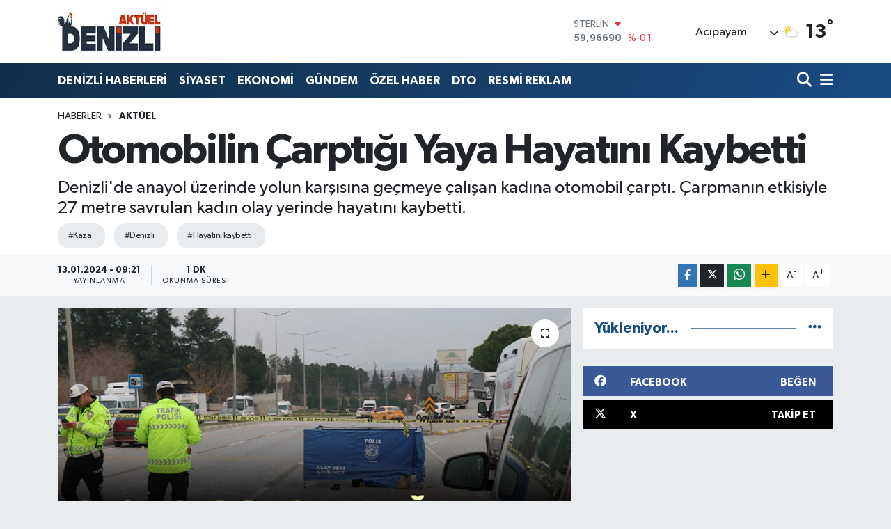

--- FILE ---
content_type: text/html; charset=UTF-8
request_url: https://www.denizliaktuel.com/otomobilin-carptigi-yaya-hayatini-kaybetti
body_size: 19075
content:
<!DOCTYPE html>
<html lang="tr" data-theme="flow">
<head>
<link rel="dns-prefetch" href="//www.denizliaktuel.com">
<link rel="dns-prefetch" href="//denizliaktuelcom.teimg.com">
<link rel="dns-prefetch" href="//static.tebilisim.com">
<link rel="dns-prefetch" href="//www.googletagmanager.com">
<link rel="dns-prefetch" href="//pagead2.googlesyndication.com">
<link rel="dns-prefetch" href="//cdn2.bildirt.com">
<link rel="dns-prefetch" href="//mc.yandex.ru">
<link rel="dns-prefetch" href="//www.facebook.com">
<link rel="dns-prefetch" href="//www.twitter.com">
<link rel="dns-prefetch" href="//www.w3.org">
<link rel="dns-prefetch" href="//x.com">
<link rel="dns-prefetch" href="//api.whatsapp.com">
<link rel="dns-prefetch" href="//www.linkedin.com">
<link rel="dns-prefetch" href="//pinterest.com">
<link rel="dns-prefetch" href="//t.me">
<link rel="dns-prefetch" href="//facebook.com">
<link rel="dns-prefetch" href="//apps.apple.com">
<link rel="dns-prefetch" href="//play.google.com">
<link rel="dns-prefetch" href="//tebilisim.com">
<link rel="dns-prefetch" href="//twitter.com">
<link rel="dns-prefetch" href="//cdn.onesignal.com">

    <meta charset="utf-8">
<title>Otomobilin Çarptığı Yaya Hayatını Kaybetti - Denizli haber, Denizli Haberleri, Denizli Son Dakika Gelişmeleri</title>
<meta name="description" content="Denizli&#039;de anayol üzerinde yolun karşısına geçmeye çalışan kadına otomobil çarptı. Çarpmanın etkisiyle 27 metre savrulan kadın olay yerinde hayatını kaybetti.">
<meta name="keywords" content="Kaza, Denizli, hayatını kaybetti">
<link rel="canonical" href="https://www.denizliaktuel.com/otomobilin-carptigi-yaya-hayatini-kaybetti">
<meta name="viewport" content="width=device-width,initial-scale=1">
<meta name="X-UA-Compatible" content="IE=edge">
<meta name="robots" content="max-image-preview:large">
<meta name="theme-color" content="#122d4a">
<meta name="title" content="Otomobilin Çarptığı Yaya Hayatını Kaybetti">
<meta name="articleSection" content="news">
<meta name="datePublished" content="2024-01-13T09:21:00+03:00">
<meta name="dateModified" content="2024-01-13T09:21:00+03:00">
<meta name="articleAuthor" content="Haber Merkezi">
<meta name="author" content="Haber Merkezi">
<link rel="amphtml" href="https://www.denizliaktuel.com/otomobilin-carptigi-yaya-hayatini-kaybetti/amp">
<meta property="og:site_name" content="Denizli Haber, Denizli Haberleri - Denizli Aktuel">
<meta property="og:title" content="Otomobilin Çarptığı Yaya Hayatını Kaybetti">
<meta property="og:description" content="Denizli&#039;de anayol üzerinde yolun karşısına geçmeye çalışan kadına otomobil çarptı. Çarpmanın etkisiyle 27 metre savrulan kadın olay yerinde hayatını kaybetti.">
<meta property="og:url" content="https://www.denizliaktuel.com/otomobilin-carptigi-yaya-hayatini-kaybetti">
<meta property="og:image" content="https://denizliaktuelcom.teimg.com/crop/1280x720/denizliaktuel-com/uploads/2024/01/kaza-6.jpg">
<meta property="og:image:width" content="1280">
<meta property="og:image:height" content="720">
<meta property="og:image:alt" content="Otomobilin Çarptığı Yaya Hayatını Kaybetti">
<meta property="og:article:published_time" content="2024-01-13T09:21:00+03:00">
<meta property="og:article:modified_time" content="2024-01-13T09:21:00+03:00">
<meta property="og:type" content="article">
<meta name="twitter:card" content="summary_large_image">
<meta name="twitter:site" content="@denizliiaktuel">
<meta name="twitter:title" content="Otomobilin Çarptığı Yaya Hayatını Kaybetti">
<meta name="twitter:description" content="Denizli&#039;de anayol üzerinde yolun karşısına geçmeye çalışan kadına otomobil çarptı. Çarpmanın etkisiyle 27 metre savrulan kadın olay yerinde hayatını kaybetti.">
<meta name="twitter:image" content="https://denizliaktuelcom.teimg.com/crop/1280x720/denizliaktuel-com/uploads/2024/01/kaza-6.jpg">
<meta name="twitter:url" content="https://www.denizliaktuel.com/otomobilin-carptigi-yaya-hayatini-kaybetti">
<link rel="shortcut icon" type="image/x-icon" href="https://denizliaktuelcom.teimg.com/denizliaktuel-com/uploads/2023/05/11.webp">
<link rel="manifest" href="https://www.denizliaktuel.com/manifest.json?v=6.6.4" />
<link rel="preload" href="https://static.tebilisim.com/flow/assets/css/font-awesome/fa-solid-900.woff2" as="font" type="font/woff2" crossorigin />
<link rel="preload" href="https://static.tebilisim.com/flow/assets/css/font-awesome/fa-brands-400.woff2" as="font" type="font/woff2" crossorigin />
<link rel="preload" href="https://static.tebilisim.com/flow/assets/css/weather-icons/font/weathericons-regular-webfont.woff2" as="font" type="font/woff2" crossorigin />
<link rel="preload" href="https://static.tebilisim.com/flow/vendor/te/fonts/gibson/Gibson-Bold.woff2" as="font" type="font/woff2" crossorigin />
<link rel="preload" href="https://static.tebilisim.com/flow/vendor/te/fonts/gibson/Gibson-BoldItalic.woff2" as="font" type="font/woff2" crossorigin />
<link rel="preload" href="https://static.tebilisim.com/flow/vendor/te/fonts/gibson/Gibson-Italic.woff2" as="font" type="font/woff2" crossorigin />
<link rel="preload" href="https://static.tebilisim.com/flow/vendor/te/fonts/gibson/Gibson-Light.woff2" as="font" type="font/woff2" crossorigin />
<link rel="preload" href="https://static.tebilisim.com/flow/vendor/te/fonts/gibson/Gibson-LightItalic.woff2" as="font" type="font/woff2" crossorigin />
<link rel="preload" href="https://static.tebilisim.com/flow/vendor/te/fonts/gibson/Gibson-SemiBold.woff2" as="font" type="font/woff2" crossorigin />
<link rel="preload" href="https://static.tebilisim.com/flow/vendor/te/fonts/gibson/Gibson-SemiBoldItalic.woff2" as="font" type="font/woff2" crossorigin />
<link rel="preload" href="https://static.tebilisim.com/flow/vendor/te/fonts/gibson/Gibson.woff2" as="font" type="font/woff2" crossorigin />


<link rel="preload" as="style" href="https://static.tebilisim.com/flow/vendor/te/fonts/gibson.css?v=6.6.4">
<link rel="stylesheet" href="https://static.tebilisim.com/flow/vendor/te/fonts/gibson.css?v=6.6.4">

<link rel="preload" as="image" href="https://denizliaktuelcom.teimg.com/crop/1280x720/denizliaktuel-com/uploads/2024/01/kaza-6.jpg">
<style>:root {
        --te-link-color: #333;
        --te-link-hover-color: #000;
        --te-font: "Gibson";
        --te-secondary-font: "Gibson";
        --te-h1-font-size: 60px;
        --te-color: #122d4a;
        --te-hover-color: #194c82;
        --mm-ocd-width: 85%!important; /*  Mobil Menü Genişliği */
        --swiper-theme-color: var(--te-color)!important;
        --header-13-color: #ffc107;
    }</style><link rel="preload" as="style" href="https://static.tebilisim.com/flow/assets/vendor/bootstrap/css/bootstrap.min.css?v=6.6.4">
<link rel="stylesheet" href="https://static.tebilisim.com/flow/assets/vendor/bootstrap/css/bootstrap.min.css?v=6.6.4">
<link rel="preload" as="style" href="https://static.tebilisim.com/flow/assets/css/app6.6.4.min.css">
<link rel="stylesheet" href="https://static.tebilisim.com/flow/assets/css/app6.6.4.min.css">



<script type="application/ld+json">{"@context":"https:\/\/schema.org","@type":"WebSite","url":"https:\/\/www.denizliaktuel.com","potentialAction":{"@type":"SearchAction","target":"https:\/\/www.denizliaktuel.com\/arama?q={query}","query-input":"required name=query"}}</script>

<script type="application/ld+json">{"@context":"https:\/\/schema.org","@type":"NewsMediaOrganization","url":"https:\/\/www.denizliaktuel.com","name":"Denizli Akt\u00fcel","logo":"https:\/\/denizliaktuelcom.teimg.com\/denizliaktuel-com\/uploads\/2023\/05\/11.webp","sameAs":["https:\/\/www.facebook.com\/denizliaktuel20","https:\/\/www.twitter.com\/denizliiaktuel"]}</script>

<script type="application/ld+json">{"@context":"https:\/\/schema.org","@graph":[{"@type":"SiteNavigationElement","name":"Ana Sayfa","url":"https:\/\/www.denizliaktuel.com","@id":"https:\/\/www.denizliaktuel.com"},{"@type":"SiteNavigationElement","name":"G\u00dcNDEM","url":"https:\/\/www.denizliaktuel.com\/gundem","@id":"https:\/\/www.denizliaktuel.com\/gundem"},{"@type":"SiteNavigationElement","name":"\u00d6ZEL HABER","url":"https:\/\/www.denizliaktuel.com\/ozel-haber","@id":"https:\/\/www.denizliaktuel.com\/ozel-haber"},{"@type":"SiteNavigationElement","name":"SPOR","url":"https:\/\/www.denizliaktuel.com\/spor","@id":"https:\/\/www.denizliaktuel.com\/spor"},{"@type":"SiteNavigationElement","name":"EKONOM\u0130","url":"https:\/\/www.denizliaktuel.com\/ekonomi","@id":"https:\/\/www.denizliaktuel.com\/ekonomi"},{"@type":"SiteNavigationElement","name":"S\u0130YASET","url":"https:\/\/www.denizliaktuel.com\/siyaset","@id":"https:\/\/www.denizliaktuel.com\/siyaset"},{"@type":"SiteNavigationElement","name":"SA\u011eLIK","url":"https:\/\/www.denizliaktuel.com\/saglik","@id":"https:\/\/www.denizliaktuel.com\/saglik"},{"@type":"SiteNavigationElement","name":"E\u011e\u0130T\u0130M","url":"https:\/\/www.denizliaktuel.com\/egitim","@id":"https:\/\/www.denizliaktuel.com\/egitim"},{"@type":"SiteNavigationElement","name":"PAMUKKALE BELED\u0130YES\u0130","url":"https:\/\/www.denizliaktuel.com\/pamukkale-belediyesi","@id":"https:\/\/www.denizliaktuel.com\/pamukkale-belediyesi"},{"@type":"SiteNavigationElement","name":"DEN\u0130ZL\u0130 HABERLER\u0130","url":"https:\/\/www.denizliaktuel.com\/denizli-haberleri","@id":"https:\/\/www.denizliaktuel.com\/denizli-haberleri"},{"@type":"SiteNavigationElement","name":"DTO","url":"https:\/\/www.denizliaktuel.com\/dto","@id":"https:\/\/www.denizliaktuel.com\/dto"},{"@type":"SiteNavigationElement","name":"Merkezefendi Belediyesi","url":"https:\/\/www.denizliaktuel.com\/merkezefendi-belediyesi","@id":"https:\/\/www.denizliaktuel.com\/merkezefendi-belediyesi"},{"@type":"SiteNavigationElement","name":"Denizli B\u00fcy\u00fck\u015fehir Belediyesi","url":"https:\/\/www.denizliaktuel.com\/denizli-buyuksehir-belediyesi","@id":"https:\/\/www.denizliaktuel.com\/denizli-buyuksehir-belediyesi"},{"@type":"SiteNavigationElement","name":"Asayi\u015f","url":"https:\/\/www.denizliaktuel.com\/asayis","@id":"https:\/\/www.denizliaktuel.com\/asayis"},{"@type":"SiteNavigationElement","name":"Biyografiler","url":"https:\/\/www.denizliaktuel.com\/biyografiler","@id":"https:\/\/www.denizliaktuel.com\/biyografiler"},{"@type":"SiteNavigationElement","name":"Akt\u00fcel","url":"https:\/\/www.denizliaktuel.com\/aktuel","@id":"https:\/\/www.denizliaktuel.com\/aktuel"},{"@type":"SiteNavigationElement","name":"K\u00dcLT\u00dcR SANAT","url":"https:\/\/www.denizliaktuel.com\/kultur-sanat","@id":"https:\/\/www.denizliaktuel.com\/kultur-sanat"},{"@type":"SiteNavigationElement","name":"YAZARLAR","url":"https:\/\/www.denizliaktuel.com\/yazarlar","@id":"https:\/\/www.denizliaktuel.com\/yazarlar"},{"@type":"SiteNavigationElement","name":"RESM\u0130 REKLAM","url":"https:\/\/www.denizliaktuel.com\/resmi-reklam","@id":"https:\/\/www.denizliaktuel.com\/resmi-reklam"},{"@type":"SiteNavigationElement","name":"\u0130leti\u015fim","url":"https:\/\/www.denizliaktuel.com\/iletisim","@id":"https:\/\/www.denizliaktuel.com\/iletisim"},{"@type":"SiteNavigationElement","name":"Gizlilik S\u00f6zle\u015fmesi","url":"https:\/\/www.denizliaktuel.com\/gizlilik-sozlesmesi","@id":"https:\/\/www.denizliaktuel.com\/gizlilik-sozlesmesi"},{"@type":"SiteNavigationElement","name":"Yazarlar","url":"https:\/\/www.denizliaktuel.com\/yazarlar","@id":"https:\/\/www.denizliaktuel.com\/yazarlar"},{"@type":"SiteNavigationElement","name":"Foto Galeri","url":"https:\/\/www.denizliaktuel.com\/foto-galeri","@id":"https:\/\/www.denizliaktuel.com\/foto-galeri"},{"@type":"SiteNavigationElement","name":"Video Galeri","url":"https:\/\/www.denizliaktuel.com\/video","@id":"https:\/\/www.denizliaktuel.com\/video"},{"@type":"SiteNavigationElement","name":"Biyografiler","url":"https:\/\/www.denizliaktuel.com\/biyografi","@id":"https:\/\/www.denizliaktuel.com\/biyografi"},{"@type":"SiteNavigationElement","name":"Vefatlar","url":"https:\/\/www.denizliaktuel.com\/vefat","@id":"https:\/\/www.denizliaktuel.com\/vefat"},{"@type":"SiteNavigationElement","name":"R\u00f6portajlar","url":"https:\/\/www.denizliaktuel.com\/roportaj","@id":"https:\/\/www.denizliaktuel.com\/roportaj"},{"@type":"SiteNavigationElement","name":"Anketler","url":"https:\/\/www.denizliaktuel.com\/anketler","@id":"https:\/\/www.denizliaktuel.com\/anketler"},{"@type":"SiteNavigationElement","name":"Ac\u0131payam Bug\u00fcn, Yar\u0131n ve 1 Haftal\u0131k Hava Durumu Tahmini","url":"https:\/\/www.denizliaktuel.com\/acipayam-hava-durumu","@id":"https:\/\/www.denizliaktuel.com\/acipayam-hava-durumu"},{"@type":"SiteNavigationElement","name":"Ac\u0131payam Namaz Vakitleri","url":"https:\/\/www.denizliaktuel.com\/acipayam-namaz-vakitleri","@id":"https:\/\/www.denizliaktuel.com\/acipayam-namaz-vakitleri"},{"@type":"SiteNavigationElement","name":"Puan Durumu ve Fikst\u00fcr","url":"https:\/\/www.denizliaktuel.com\/futbol\/super-lig-puan-durumu-ve-fikstur","@id":"https:\/\/www.denizliaktuel.com\/futbol\/super-lig-puan-durumu-ve-fikstur"}]}</script>

<script type="application/ld+json">{"@context":"https:\/\/schema.org","@type":"BreadcrumbList","itemListElement":[{"@type":"ListItem","position":1,"item":{"@type":"Thing","@id":"https:\/\/www.denizliaktuel.com","name":"Haberler"}},{"@type":"ListItem","position":2,"item":{"@type":"Thing","@id":"https:\/\/www.denizliaktuel.com\/aktuel","name":"Akt\u00fcel"}},{"@type":"ListItem","position":3,"item":{"@type":"Thing","@id":"https:\/\/www.denizliaktuel.com\/otomobilin-carptigi-yaya-hayatini-kaybetti","name":"Otomobilin \u00c7arpt\u0131\u011f\u0131 Yaya Hayat\u0131n\u0131 Kaybetti"}}]}</script>
<script type="application/ld+json">{"@context":"https:\/\/schema.org","@type":"NewsArticle","headline":"Otomobilin \u00c7arpt\u0131\u011f\u0131 Yaya Hayat\u0131n\u0131 Kaybetti","articleSection":"Akt\u00fcel","dateCreated":"2024-01-13T09:21:00+03:00","datePublished":"2024-01-13T09:21:00+03:00","dateModified":"2024-01-13T09:21:00+03:00","wordCount":207,"genre":"news","mainEntityOfPage":{"@type":"WebPage","@id":"https:\/\/www.denizliaktuel.com\/otomobilin-carptigi-yaya-hayatini-kaybetti"},"articleBody":"Denizli'de anayol \u00fczerinde yolun kar\u015f\u0131s\u0131na ge\u00e7meye \u00e7al\u0131\u015fan kad\u0131na otomobil \u00e7arpt\u0131. \u00c7arpman\u0131n etkisiyle 27 metre savrulan kad\u0131n olay yerinde hayat\u0131n\u0131 kaybetti.\r\n\r\nKaza, Pamukkale il\u00e7esi Akhan Mahallesi Ankara Bulvar\u0131 \u00fczerinde meydana geldi. Edinilen bilgilere g\u00f6re, Mahperi \u00c7.'ye (40), yaya ge\u00e7idi bulunmayan anayolda yolun kar\u015f\u0131s\u0131na ge\u00e7mek istedi\u011fi esnada A.\u00d6. y\u00f6netimindeki 32 LZ 877 plakal\u0131 Fiat marka arac\u0131yla \u00e7arpt\u0131. \u00c7arpman\u0131n etkisiyle talihsiz kad\u0131n 27 metre \u00f6teye savrulurken, A.\u00d6, ise metrelerce ileride durabildi. \u00c7evredeki vatanda\u015flar\u0131n 112 Acil \u00c7a\u011fr\u0131 Merkezi'ne ihbarda bulundu. \u0130hbar \u00fczerine b\u00f6lgeye \u00e7ok say\u0131da polis ve sa\u011fl\u0131k ekibi sevk edildi. Sa\u011fl\u0131k ekiplerinin ilk m\u00fcdahalede bulundu\u011fu Mahperi \u00c7.'nin olay yerinde ya\u015fam\u0131n\u0131 yitirdi\u011fi belirlendi. S\u00fcr\u00fcc\u00fc A.\u00d6, ise ekipler taraf\u0131ndan ifadesi al\u0131nmak \u00fczere Polis Merkezi'ne g\u00f6t\u00fcr\u00fcld\u00fc. Olay Yeri \u0130nceleme ve trafik polislerinin savc\u0131 e\u015fli\u011finde yapt\u0131\u011f\u0131 incelemelerin ard\u0131ndan Mahperi \u00c7.'nin cans\u0131z bedeni otopsi yap\u0131lmak \u00fczere Pamukkale \u00dcniversitesi Morgu'na kald\u0131r\u0131ld\u0131. Bir s\u00fcre tali yol \u00fczerinden trafik ak\u0131\u015f\u0131n\u0131n sa\u011fland\u0131\u011f\u0131 anayol ise cenazenin kald\u0131r\u0131lmas\u0131n\u0131n ard\u0131ndan normale d\u00f6nd\u00fcr\u00fcld\u00fc.\r\n\r\nKazayla ilgili soru\u015fturma ba\u015flat\u0131ld\u0131.","description":"Denizli'de anayol \u00fczerinde yolun kar\u015f\u0131s\u0131na ge\u00e7meye \u00e7al\u0131\u015fan kad\u0131na otomobil \u00e7arpt\u0131. \u00c7arpman\u0131n etkisiyle 27 metre savrulan kad\u0131n olay yerinde hayat\u0131n\u0131 kaybetti.","inLanguage":"tr-TR","keywords":["Kaza","Denizli","hayat\u0131n\u0131 kaybetti"],"image":{"@type":"ImageObject","url":"https:\/\/denizliaktuelcom.teimg.com\/crop\/1280x720\/denizliaktuel-com\/uploads\/2024\/01\/kaza-6.jpg","width":"1280","height":"720","caption":"Otomobilin \u00c7arpt\u0131\u011f\u0131 Yaya Hayat\u0131n\u0131 Kaybetti"},"publishingPrinciples":"https:\/\/www.denizliaktuel.com\/gizlilik-sozlesmesi","isFamilyFriendly":"http:\/\/schema.org\/True","isAccessibleForFree":"http:\/\/schema.org\/True","publisher":{"@type":"Organization","name":"Denizli Akt\u00fcel","image":"https:\/\/denizliaktuelcom.teimg.com\/denizliaktuel-com\/uploads\/2023\/05\/11.webp","logo":{"@type":"ImageObject","url":"https:\/\/denizliaktuelcom.teimg.com\/denizliaktuel-com\/uploads\/2023\/05\/11.webp","width":"640","height":"375"}},"author":{"@type":"Person","name":"Denizli Akt\u00fcel","honorificPrefix":"","jobTitle":"","url":null}}</script>





<script async src="https://www.googletagmanager.com/gtag/js?id=UA-108757569-1"></script>
<script async src="https://pagead2.googlesyndication.com/pagead/js/adsbygoogle.js?client=ca-pub-4738310848538000"
     crossorigin="anonymous"></script>
     <!-- Google tag (gtag.js) -->
<script async src="https://www.googletagmanager.com/gtag/js?id=G-SL99X2YC0Z"></script>
<script>
  window.dataLayer = window.dataLayer || [];
  function gtag(){dataLayer.push(arguments);}
  gtag('js', new Date());
 
            
  gtag('config', 'G-SL99X2YC0Z');
</script>

<!-- Bildirt alanı elleme -->
<link rel="manifest" href="/manifest.json?data=Bildirt">
<script>var uygulamaid="235203-7524-1000-9838-5755-6";</script>
<script src="https://cdn2.bildirt.com/BildirtSDKfiles.js"></script>

<!-- Yandex.Metrika counter -->
<script type="text/javascript" >
   (function(m,e,t,r,i,k,a){m[i]=m[i]||function(){(m[i].a=m[i].a||[]).push(arguments)};
   m[i].l=1*new Date();
   for (var j = 0; j < document.scripts.length; j++) {if (document.scripts[j].src === r) { return; }}
   k=e.createElement(t),a=e.getElementsByTagName(t)[0],k.async=1,k.src=r,a.parentNode.insertBefore(k,a)})
   (window, document, "script", "https://mc.yandex.ru/metrika/tag.js", "ym");

   ym(96552847, "init", {
        clickmap:true,
        trackLinks:true,
        accurateTrackBounce:true
   });
</script>
<noscript><div><img src="https://mc.yandex.ru/watch/96552847" style="position:absolute; left:-9999px;" alt="" /></div></noscript>
<!-- /Yandex.Metrika counter -->






</head>




<body class="d-flex flex-column min-vh-100">

    
    

    <header class="header-1">
    <nav class="top-header navbar navbar-expand-lg navbar-light shadow-sm bg-white py-1">
        <div class="container">
                            <a class="navbar-brand me-0" href="/" title="Denizli Haber, Denizli Haberleri - Denizli Aktuel">
                <img src="https://denizliaktuelcom.teimg.com/denizliaktuel-com/uploads/2023/05/11.webp" alt="Denizli Haber, Denizli Haberleri - Denizli Aktuel" width="150" height="40" class="light-mode img-fluid flow-logo">
<img src="https://denizliaktuelcom.teimg.com/denizliaktuel-com/uploads/2023/05/11.webp" alt="Denizli Haber, Denizli Haberleri - Denizli Aktuel" width="150" height="40" class="dark-mode img-fluid flow-logo d-none">

            </a>
                                    <div class="header-widgets d-lg-flex justify-content-end align-items-center d-none">
                <div class="position-relative overflow-hidden" style="height: 40px;">
                    <!-- PİYASALAR -->
        <div class="newsticker mini">
        <ul class="newsticker__h4 list-unstyled text-secondary" data-header="1">
            <li class="newsticker__item col dolar">
                <div>DOLAR <span class="text-success"><i class="fa fa-caret-up ms-1"></i></span> </div>
                <div class="fw-bold mb-0 d-inline-block">43,50260</div>
                <span class="d-inline-block ms-2 text-success">%0.22</span>
            </li>
            <li class="newsticker__item col euro">
                <div>EURO <span class="text-danger"><i class="fa fa-caret-down ms-1"></i></span> </div>
                <div class="fw-bold mb-0 d-inline-block">51,97720</div><span
                    class="d-inline-block ms-2 text-danger">%-0.18</span>
            </li>
            <li class="newsticker__item col sterlin">
                <div>STERLİN <span class="text-danger"><i class="fa fa-caret-down ms-1"></i></span> </div>
                <div class="fw-bold mb-0 d-inline-block">59,96690</div><span
                    class="d-inline-block ms-2 text-danger">%-0.1</span>
            </li>
            <li class="newsticker__item col altin">
                <div>G.ALTIN <span class="text-danger"><i class="fa fa-caret-down ms-1"></i></span> </div>
                <div class="fw-bold mb-0 d-inline-block">7214,95000</div>
                <span class="d-inline-block ms-2 text-danger">%-3.46</span>
            </li>
            <li class="newsticker__item col bist">
                <div>BİST100 <span class="text-danger"><i class="fa fa-caret-down ms-1"></i></span> </div>
                <div class="fw-bold mb-0 d-inline-block">1.365,00</div>
                <span class="d-inline-block ms-2 text-danger">%-131</span>
            </li>
            <li class="newsticker__item col btc">
                <div>BITCOIN <span class="text-danger"><i class="fa fa-caret-down ms-1"></i></span> </div>
                <div class="fw-bold mb-0 d-inline-block">82.407,67</div>
                <span class="d-inline-block ms-2 text-danger">%-6.57</span>
            </li>
        </ul>
    </div>
    

                </div>
                <div class="weather-top d-none d-lg-flex justify-content-between align-items-center ms-4 weather-widget mini">
                    <!-- HAVA DURUMU -->

<input type="hidden" name="widget_setting_weathercity" value="37.42385000,29.34941000" />

            <div class="weather mx-1">
            <div class="custom-selectbox " onclick="toggleDropdown(this)" style="width: 120px">
    <div class="d-flex justify-content-between align-items-center">
        <span style="">Acıpayam</span>
        <i class="fas fa-chevron-down" style="font-size: 14px"></i>
    </div>
    <ul class="bg-white text-dark overflow-widget" style="min-height: 100px; max-height: 300px">
                        <li>
            <a href="https://www.denizliaktuel.com/denizli-acipayam-hava-durumu" title="Acıpayam Hava Durumu" class="text-dark">
                Acıpayam
            </a>
        </li>
                        <li>
            <a href="https://www.denizliaktuel.com/denizli-babadag-hava-durumu" title="Babadağ Hava Durumu" class="text-dark">
                Babadağ
            </a>
        </li>
                        <li>
            <a href="https://www.denizliaktuel.com/denizli-baklan-hava-durumu" title="Baklan Hava Durumu" class="text-dark">
                Baklan
            </a>
        </li>
                        <li>
            <a href="https://www.denizliaktuel.com/denizli-bekilli-hava-durumu" title="Bekilli Hava Durumu" class="text-dark">
                Bekilli
            </a>
        </li>
                        <li>
            <a href="https://www.denizliaktuel.com/denizli-beyagac-hava-durumu" title="Beyağaç Hava Durumu" class="text-dark">
                Beyağaç
            </a>
        </li>
                        <li>
            <a href="https://www.denizliaktuel.com/denizli-bozkurt-hava-durumu" title="Bozkurt Hava Durumu" class="text-dark">
                Bozkurt
            </a>
        </li>
                        <li>
            <a href="https://www.denizliaktuel.com/denizli-buldan-hava-durumu" title="Buldan Hava Durumu" class="text-dark">
                Buldan
            </a>
        </li>
                        <li>
            <a href="https://www.denizliaktuel.com/denizli-cal-hava-durumu" title="Çal Hava Durumu" class="text-dark">
                Çal
            </a>
        </li>
                        <li>
            <a href="https://www.denizliaktuel.com/denizli-cameli-hava-durumu" title="Çameli Hava Durumu" class="text-dark">
                Çameli
            </a>
        </li>
                        <li>
            <a href="https://www.denizliaktuel.com/denizli-cardak-hava-durumu" title="Çardak Hava Durumu" class="text-dark">
                Çardak
            </a>
        </li>
                        <li>
            <a href="https://www.denizliaktuel.com/denizli-civril-hava-durumu" title="Çivril Hava Durumu" class="text-dark">
                Çivril
            </a>
        </li>
                        <li>
            <a href="https://www.denizliaktuel.com/denizli-guney-hava-durumu" title="Güney Hava Durumu" class="text-dark">
                Güney
            </a>
        </li>
                        <li>
            <a href="https://www.denizliaktuel.com/denizli-honaz-hava-durumu" title="Honaz Hava Durumu" class="text-dark">
                Honaz
            </a>
        </li>
                        <li>
            <a href="https://www.denizliaktuel.com/denizli-kale-hava-durumu" title="Kale Hava Durumu" class="text-dark">
                Kale
            </a>
        </li>
                        <li>
            <a href="https://www.denizliaktuel.com/denizli-merkezefendi-hava-durumu" title="Merkezefendi Hava Durumu" class="text-dark">
                Merkezefendi
            </a>
        </li>
                        <li>
            <a href="https://www.denizliaktuel.com/denizli-pamukkale-hava-durumu" title="Pamukkale Hava Durumu" class="text-dark">
                Pamukkale
            </a>
        </li>
                        <li>
            <a href="https://www.denizliaktuel.com/denizli-saraykoy-hava-durumu" title="Sarayköy Hava Durumu" class="text-dark">
                Sarayköy
            </a>
        </li>
                        <li>
            <a href="https://www.denizliaktuel.com/denizli-serinhisar-hava-durumu" title="Serinhisar Hava Durumu" class="text-dark">
                Serinhisar
            </a>
        </li>
                        <li>
            <a href="https://www.denizliaktuel.com/denizli-tavas-hava-durumu" title="Tavas Hava Durumu" class="text-dark">
                Tavas
            </a>
        </li>
            </ul>
</div>

        </div>
        <div>
            <img src="//cdn.weatherapi.com/weather/64x64/day/116.png" class="condition" width="26" height="26" alt="13" />
        </div>
        <div class="weather-degree h3 mb-0 lead ms-2" data-header="1">
            <span class="degree">13</span><sup>°</sup>
        </div>
    
<div data-location='{"city":"TUXX0014"}' class="d-none"></div>


                </div>
            </div>
                        <ul class="nav d-lg-none px-2">
                
                <li class="nav-item"><a href="/arama" class="me-2" title="Ara"><i class="fa fa-search fa-lg"></i></a></li>
                <li class="nav-item"><a href="#menu" title="Ana Menü"><i class="fa fa-bars fa-lg"></i></a></li>
            </ul>
        </div>
    </nav>
    <div class="main-menu navbar navbar-expand-lg d-none d-lg-block bg-gradient-te py-1">
        <div class="container">
            <ul  class="nav fw-semibold">
        <li class="nav-item   ">
        <a href="/denizli-haberleri" class="nav-link text-white" target="_self" title="DENİZLİ HABERLERİ">DENİZLİ HABERLERİ</a>
        
    </li>
        <li class="nav-item   ">
        <a href="/siyaset" class="nav-link text-white" target="_self" title="SİYASET">SİYASET</a>
        
    </li>
        <li class="nav-item   ">
        <a href="/ekonomi" class="nav-link text-white" target="_self" title="EKONOMİ">EKONOMİ</a>
        
    </li>
        <li class="nav-item   ">
        <a href="/gundem" class="nav-link text-white" target="_self" title="GÜNDEM">GÜNDEM</a>
        
    </li>
        <li class="nav-item   ">
        <a href="/ozel-haber" class="nav-link text-white" target="_self" title="ÖZEL HABER">ÖZEL HABER</a>
        
    </li>
        <li class="nav-item   ">
        <a href="/dto" class="nav-link text-white" target="_self" title="DTO">DTO</a>
        
    </li>
        <li class="nav-item   ">
        <a href="/resmi-reklam" class="nav-link text-white" target="_self" title="RESMİ REKLAM">RESMİ REKLAM</a>
        
    </li>
    </ul>

            <ul class="navigation-menu nav d-flex align-items-center">

                <li class="nav-item">
                    <a href="/arama" class="nav-link pe-1 text-white" title="Ara">
                        <i class="fa fa-search fa-lg"></i>
                    </a>
                </li>

                

                <li class="nav-item dropdown position-static">
                    <a class="nav-link pe-0 text-white" data-bs-toggle="dropdown" href="#" aria-haspopup="true" aria-expanded="false" title="Ana Menü">
                        <i class="fa fa-bars fa-lg"></i>
                    </a>
                    <div class="mega-menu dropdown-menu dropdown-menu-end text-capitalize shadow-lg border-0 rounded-0">

    <div class="row g-3 small p-3">

                <div class="col">
            <div class="extra-sections bg-light p-3 border">
                <a href="https://www.denizliaktuel.com/denizli-nobetci-eczaneler" title="Denizli Nöbetçi Eczaneler" class="d-block border-bottom pb-2 mb-2" target="_self"><i class="fa-solid fa-capsules me-2"></i>Denizli Nöbetçi Eczaneler</a>
<a href="https://www.denizliaktuel.com/denizli-hava-durumu" title="Denizli Hava Durumu" class="d-block border-bottom pb-2 mb-2" target="_self"><i class="fa-solid fa-cloud-sun me-2"></i>Denizli Hava Durumu</a>
<a href="https://www.denizliaktuel.com/denizli-namaz-vakitleri" title="Denizli Namaz Vakitleri" class="d-block border-bottom pb-2 mb-2" target="_self"><i class="fa-solid fa-mosque me-2"></i>Denizli Namaz Vakitleri</a>
<a href="https://www.denizliaktuel.com/denizli-trafik-durumu" title="Denizli Trafik Yoğunluk Haritası" class="d-block border-bottom pb-2 mb-2" target="_self"><i class="fa-solid fa-car me-2"></i>Denizli Trafik Yoğunluk Haritası</a>
<a href="https://www.denizliaktuel.com/futbol/super-lig-puan-durumu-ve-fikstur" title="Süper Lig Puan Durumu ve Fikstür" class="d-block border-bottom pb-2 mb-2" target="_self"><i class="fa-solid fa-chart-bar me-2"></i>Süper Lig Puan Durumu ve Fikstür</a>
<a href="https://www.denizliaktuel.com/tum-mansetler" title="Tüm Manşetler" class="d-block border-bottom pb-2 mb-2" target="_self"><i class="fa-solid fa-newspaper me-2"></i>Tüm Manşetler</a>
<a href="https://www.denizliaktuel.com/sondakika-haberleri" title="Son Dakika Haberleri" class="d-block border-bottom pb-2 mb-2" target="_self"><i class="fa-solid fa-bell me-2"></i>Son Dakika Haberleri</a>

            </div>
        </div>
        
        <div class="col">
        <a href="/spor" class="d-block border-bottom  pb-2 mb-2" target="_self" title="SPOR">SPOR</a>
            <a href="/saglik" class="d-block border-bottom  pb-2 mb-2" target="_self" title="SAĞLIK">SAĞLIK</a>
            <a href="/egitim" class="d-block border-bottom  pb-2 mb-2" target="_self" title="EĞİTİM">EĞİTİM</a>
            <a href="/pamukkale-belediyesi" class="d-block border-bottom  pb-2 mb-2" target="_self" title="PAMUKKALE BELEDİYESİ">PAMUKKALE BELEDİYESİ</a>
            <a href="/merkezefendi-belediyesi" class="d-block border-bottom  pb-2 mb-2" target="_self" title="Merkezefendi Belediyesi">Merkezefendi Belediyesi</a>
            <a href="/denizli-buyuksehir-belediyesi" class="d-block border-bottom  pb-2 mb-2" target="_self" title="Denizli Büyükşehir Belediyesi">Denizli Büyükşehir Belediyesi</a>
            <a href="/asayis" class="d-block  pb-2 mb-2" target="_self" title="Asayiş">Asayiş</a>
        </div><div class="col">
            <a href="/biyografiler" class="d-block border-bottom  pb-2 mb-2" target="_self" title="Biyografiler">Biyografiler</a>
            <a href="/aktuel" class="d-block border-bottom  pb-2 mb-2" target="_self" title="Aktüel">Aktüel</a>
            <a href="/kultur-sanat" class="d-block border-bottom  pb-2 mb-2" target="_self" title="KÜLTÜR SANAT">KÜLTÜR SANAT</a>
            <a href="/yazarlar" class="d-block border-bottom  pb-2 mb-2" target="_self" title="YAZARLAR">YAZARLAR</a>
        </div>


    </div>

    <div class="p-3 bg-light">
                <a class="me-3"
            href="https://www.facebook.com/denizliaktuel20" target="_blank" rel="nofollow noreferrer noopener"><i class="fab fa-facebook me-2 text-navy"></i> Facebook</a>
                        <a class="me-3"
            href="https://www.twitter.com/denizliiaktuel" target="_blank" rel="nofollow noreferrer noopener"><i class="fab fa-x-twitter "></i> Twitter</a>
                                                                            </div>

    <div class="mega-menu-footer p-2 bg-te-color">
        <a class="dropdown-item text-white" href="/kunye" title="Künye"><i class="fa fa-id-card me-2"></i> Künye</a>
        <a class="dropdown-item text-white" href="/iletisim" title="İletişim"><i class="fa fa-envelope me-2"></i> İletişim</a>
        <a class="dropdown-item text-white" href="/rss-baglantilari" title="RSS Bağlantıları"><i class="fa fa-rss me-2"></i> RSS Bağlantıları</a>
        <a class="dropdown-item text-white" href="/member/login" title="Üyelik Girişi"><i class="fa fa-user me-2"></i> Üyelik Girişi</a>
    </div>


</div>

                </li>

            </ul>
        </div>
    </div>
    <ul  class="mobile-categories d-lg-none list-inline bg-white">
        <li class="list-inline-item">
        <a href="/denizli-haberleri" class="text-dark" target="_self" title="DENİZLİ HABERLERİ">
                DENİZLİ HABERLERİ
        </a>
    </li>
        <li class="list-inline-item">
        <a href="/siyaset" class="text-dark" target="_self" title="SİYASET">
                SİYASET
        </a>
    </li>
        <li class="list-inline-item">
        <a href="/ekonomi" class="text-dark" target="_self" title="EKONOMİ">
                EKONOMİ
        </a>
    </li>
        <li class="list-inline-item">
        <a href="/gundem" class="text-dark" target="_self" title="GÜNDEM">
                GÜNDEM
        </a>
    </li>
        <li class="list-inline-item">
        <a href="/ozel-haber" class="text-dark" target="_self" title="ÖZEL HABER">
                ÖZEL HABER
        </a>
    </li>
        <li class="list-inline-item">
        <a href="/dto" class="text-dark" target="_self" title="DTO">
                DTO
        </a>
    </li>
        <li class="list-inline-item">
        <a href="/resmi-reklam" class="text-dark" target="_self" title="RESMİ REKLAM">
                RESMİ REKLAM
        </a>
    </li>
    </ul>

</header>






<main class="single overflow-hidden" style="min-height: 300px">

            
    
    <div class="infinite" data-show-advert="1">

    

    <div class="infinite-item d-block" data-id="46354" data-category-id="48" data-reference="TE\Blog\Models\Post" data-json-url="/service/json/featured-infinite.json">

        

        <div class="post-header pt-3 bg-white">

    <div class="container">

        
        <nav class="meta-category d-flex justify-content-lg-start" style="--bs-breadcrumb-divider: url(&#34;data:image/svg+xml,%3Csvg xmlns='http://www.w3.org/2000/svg' width='8' height='8'%3E%3Cpath d='M2.5 0L1 1.5 3.5 4 1 6.5 2.5 8l4-4-4-4z' fill='%236c757d'/%3E%3C/svg%3E&#34;);" aria-label="breadcrumb">
        <ol class="breadcrumb mb-0">
            <li class="breadcrumb-item"><a href="https://www.denizliaktuel.com" class="breadcrumb_link" target="_self">Haberler</a></li>
            <li class="breadcrumb-item active fw-bold" aria-current="page"><a href="/aktuel" target="_self" class="breadcrumb_link text-dark" title="Aktüel">Aktüel</a></li>
        </ol>
</nav>

        <h1 class="h2 fw-bold text-lg-start headline my-2" itemprop="headline">Otomobilin Çarptığı Yaya Hayatını Kaybetti</h1>
        
        <h2 class="lead text-lg-start text-dark my-2 description" itemprop="description">Denizli&#039;de anayol üzerinde yolun karşısına geçmeye çalışan kadına otomobil çarptı. Çarpmanın etkisiyle 27 metre savrulan kadın olay yerinde hayatını kaybetti.</h2>
        
        <div class="news-tags">
        <a href="https://www.denizliaktuel.com/haberleri/kaza" title="Kaza" class="news-tags__link" rel="nofollow">#Kaza</a>
        <a href="https://www.denizliaktuel.com/haberleri/denizli" title="Denizli" class="news-tags__link" rel="nofollow">#Denizli</a>
        <a href="https://www.denizliaktuel.com/haberleri/hayatini-kaybetti" title="hayatını kaybetti" class="news-tags__link" rel="nofollow">#Hayatını kaybetti</a>
    </div>

    </div>

    <div class="bg-light py-1">
        <div class="container d-flex justify-content-between align-items-center">

            <div class="meta-author">
    
    <div class="box">
    <time class="fw-bold">13.01.2024 - 09:21</time>
    <span class="info">Yayınlanma</span>
</div>

    
    
    <div class="box">
    <span class="fw-bold">1 Dk</span>
    <span class="info text-dark">Okunma Süresi</span>
</div>





</div>


            <div class="share-area justify-content-end align-items-center d-none d-lg-flex">

    <div class="mobile-share-button-container mb-2 d-block d-md-none">
    <button
        class="btn btn-primary btn-sm rounded-0 shadow-sm w-100"
        onclick="handleMobileShare(event, 'Otomobilin Çarptığı Yaya Hayatını Kaybetti', 'https://www.denizliaktuel.com/otomobilin-carptigi-yaya-hayatini-kaybetti')"
        title="Paylaş"
    >
        <i class="fas fa-share-alt me-2"></i>Paylaş
    </button>
</div>

<div class="social-buttons-new d-none d-md-flex justify-content-between">
    <a
        href="https://www.facebook.com/sharer/sharer.php?u=https%3A%2F%2Fwww.denizliaktuel.com%2Fotomobilin-carptigi-yaya-hayatini-kaybetti"
        onclick="initiateDesktopShare(event, 'facebook')"
        class="btn btn-primary btn-sm rounded-0 shadow-sm me-1"
        title="Facebook'ta Paylaş"
        data-platform="facebook"
        data-share-url="https://www.denizliaktuel.com/otomobilin-carptigi-yaya-hayatini-kaybetti"
        data-share-title="Otomobilin Çarptığı Yaya Hayatını Kaybetti"
        rel="noreferrer nofollow noopener external"
    >
        <i class="fab fa-facebook-f"></i>
    </a>

    <a
        href="https://x.com/intent/tweet?url=https%3A%2F%2Fwww.denizliaktuel.com%2Fotomobilin-carptigi-yaya-hayatini-kaybetti&text=Otomobilin+%C3%87arpt%C4%B1%C4%9F%C4%B1+Yaya+Hayat%C4%B1n%C4%B1+Kaybetti"
        onclick="initiateDesktopShare(event, 'twitter')"
        class="btn btn-dark btn-sm rounded-0 shadow-sm me-1"
        title="X'de Paylaş"
        data-platform="twitter"
        data-share-url="https://www.denizliaktuel.com/otomobilin-carptigi-yaya-hayatini-kaybetti"
        data-share-title="Otomobilin Çarptığı Yaya Hayatını Kaybetti"
        rel="noreferrer nofollow noopener external"
    >
        <i class="fab fa-x-twitter text-white"></i>
    </a>

    <a
        href="https://api.whatsapp.com/send?text=Otomobilin+%C3%87arpt%C4%B1%C4%9F%C4%B1+Yaya+Hayat%C4%B1n%C4%B1+Kaybetti+-+https%3A%2F%2Fwww.denizliaktuel.com%2Fotomobilin-carptigi-yaya-hayatini-kaybetti"
        onclick="initiateDesktopShare(event, 'whatsapp')"
        class="btn btn-success btn-sm rounded-0 btn-whatsapp shadow-sm me-1"
        title="Whatsapp'ta Paylaş"
        data-platform="whatsapp"
        data-share-url="https://www.denizliaktuel.com/otomobilin-carptigi-yaya-hayatini-kaybetti"
        data-share-title="Otomobilin Çarptığı Yaya Hayatını Kaybetti"
        rel="noreferrer nofollow noopener external"
    >
        <i class="fab fa-whatsapp fa-lg"></i>
    </a>

    <div class="dropdown">
        <button class="dropdownButton btn btn-sm rounded-0 btn-warning border-none shadow-sm me-1" type="button" data-bs-toggle="dropdown" name="socialDropdownButton" title="Daha Fazla">
            <i id="icon" class="fa fa-plus"></i>
        </button>

        <ul class="dropdown-menu dropdown-menu-end border-0 rounded-1 shadow">
            <li>
                <a
                    href="https://www.linkedin.com/sharing/share-offsite/?url=https%3A%2F%2Fwww.denizliaktuel.com%2Fotomobilin-carptigi-yaya-hayatini-kaybetti"
                    class="dropdown-item"
                    onclick="initiateDesktopShare(event, 'linkedin')"
                    data-platform="linkedin"
                    data-share-url="https://www.denizliaktuel.com/otomobilin-carptigi-yaya-hayatini-kaybetti"
                    data-share-title="Otomobilin Çarptığı Yaya Hayatını Kaybetti"
                    rel="noreferrer nofollow noopener external"
                    title="Linkedin"
                >
                    <i class="fab fa-linkedin text-primary me-2"></i>Linkedin
                </a>
            </li>
            <li>
                <a
                    href="https://pinterest.com/pin/create/button/?url=https%3A%2F%2Fwww.denizliaktuel.com%2Fotomobilin-carptigi-yaya-hayatini-kaybetti&description=Otomobilin+%C3%87arpt%C4%B1%C4%9F%C4%B1+Yaya+Hayat%C4%B1n%C4%B1+Kaybetti&media="
                    class="dropdown-item"
                    onclick="initiateDesktopShare(event, 'pinterest')"
                    data-platform="pinterest"
                    data-share-url="https://www.denizliaktuel.com/otomobilin-carptigi-yaya-hayatini-kaybetti"
                    data-share-title="Otomobilin Çarptığı Yaya Hayatını Kaybetti"
                    rel="noreferrer nofollow noopener external"
                    title="Pinterest"
                >
                    <i class="fab fa-pinterest text-danger me-2"></i>Pinterest
                </a>
            </li>
            <li>
                <a
                    href="https://t.me/share/url?url=https%3A%2F%2Fwww.denizliaktuel.com%2Fotomobilin-carptigi-yaya-hayatini-kaybetti&text=Otomobilin+%C3%87arpt%C4%B1%C4%9F%C4%B1+Yaya+Hayat%C4%B1n%C4%B1+Kaybetti"
                    class="dropdown-item"
                    onclick="initiateDesktopShare(event, 'telegram')"
                    data-platform="telegram"
                    data-share-url="https://www.denizliaktuel.com/otomobilin-carptigi-yaya-hayatini-kaybetti"
                    data-share-title="Otomobilin Çarptığı Yaya Hayatını Kaybetti"
                    rel="noreferrer nofollow noopener external"
                    title="Telegram"
                >
                    <i class="fab fa-telegram-plane text-primary me-2"></i>Telegram
                </a>
            </li>
            <li class="border-0">
                <a class="dropdown-item" href="javascript:void(0)" onclick="printContent(event)" title="Yazdır">
                    <i class="fas fa-print text-dark me-2"></i>
                    Yazdır
                </a>
            </li>
            <li class="border-0">
                <a class="dropdown-item" href="javascript:void(0)" onclick="copyURL(event, 'https://www.denizliaktuel.com/otomobilin-carptigi-yaya-hayatini-kaybetti')" rel="noreferrer nofollow noopener external" title="Bağlantıyı Kopyala">
                    <i class="fas fa-link text-dark me-2"></i>
                    Kopyala
                </a>
            </li>
        </ul>
    </div>
</div>

<script>
    var shareableModelId = 46354;
    var shareableModelClass = 'TE\\Blog\\Models\\Post';

    function shareCount(id, model, platform, url) {
        fetch("https://www.denizliaktuel.com/sharecount", {
            method: 'POST',
            headers: {
                'Content-Type': 'application/json',
                'X-CSRF-TOKEN': document.querySelector('meta[name="csrf-token"]')?.getAttribute('content')
            },
            body: JSON.stringify({ id, model, platform, url })
        }).catch(err => console.error('Share count fetch error:', err));
    }

    function goSharePopup(url, title, width = 600, height = 400) {
        const left = (screen.width - width) / 2;
        const top = (screen.height - height) / 2;
        window.open(
            url,
            title,
            `width=${width},height=${height},left=${left},top=${top},resizable=yes,scrollbars=yes`
        );
    }

    async function handleMobileShare(event, title, url) {
        event.preventDefault();

        if (shareableModelId && shareableModelClass) {
            shareCount(shareableModelId, shareableModelClass, 'native_mobile_share', url);
        }

        const isAndroidWebView = navigator.userAgent.includes('Android') && !navigator.share;

        if (isAndroidWebView) {
            window.location.href = 'androidshare://paylas?title=' + encodeURIComponent(title) + '&url=' + encodeURIComponent(url);
            return;
        }

        if (navigator.share) {
            try {
                await navigator.share({ title: title, url: url });
            } catch (error) {
                if (error.name !== 'AbortError') {
                    console.error('Web Share API failed:', error);
                }
            }
        } else {
            alert("Bu cihaz paylaşımı desteklemiyor.");
        }
    }

    function initiateDesktopShare(event, platformOverride = null) {
        event.preventDefault();
        const anchor = event.currentTarget;
        const platform = platformOverride || anchor.dataset.platform;
        const webShareUrl = anchor.href;
        const contentUrl = anchor.dataset.shareUrl || webShareUrl;

        if (shareableModelId && shareableModelClass && platform) {
            shareCount(shareableModelId, shareableModelClass, platform, contentUrl);
        }

        goSharePopup(webShareUrl, platform ? platform.charAt(0).toUpperCase() + platform.slice(1) : "Share");
    }

    function copyURL(event, urlToCopy) {
        event.preventDefault();
        navigator.clipboard.writeText(urlToCopy).then(() => {
            alert('Bağlantı panoya kopyalandı!');
        }).catch(err => {
            console.error('Could not copy text: ', err);
            try {
                const textArea = document.createElement("textarea");
                textArea.value = urlToCopy;
                textArea.style.position = "fixed";
                document.body.appendChild(textArea);
                textArea.focus();
                textArea.select();
                document.execCommand('copy');
                document.body.removeChild(textArea);
                alert('Bağlantı panoya kopyalandı!');
            } catch (fallbackErr) {
                console.error('Fallback copy failed:', fallbackErr);
            }
        });
    }

    function printContent(event) {
        event.preventDefault();

        const triggerElement = event.currentTarget;
        const contextContainer = triggerElement.closest('.infinite-item') || document;

        const header      = contextContainer.querySelector('.post-header');
        const media       = contextContainer.querySelector('.news-section .col-lg-8 .inner, .news-section .col-lg-8 .ratio, .news-section .col-lg-8 iframe');
        const articleBody = contextContainer.querySelector('.article-text');

        if (!header && !media && !articleBody) {
            window.print();
            return;
        }

        let printHtml = '';
        
        if (header) {
            const titleEl = header.querySelector('h1');
            const descEl  = header.querySelector('.description, h2.lead');

            let cleanHeaderHtml = '<div class="printed-header">';
            if (titleEl) cleanHeaderHtml += titleEl.outerHTML;
            if (descEl)  cleanHeaderHtml += descEl.outerHTML;
            cleanHeaderHtml += '</div>';

            printHtml += cleanHeaderHtml;
        }

        if (media) {
            printHtml += media.outerHTML;
        }

        if (articleBody) {
            const articleClone = articleBody.cloneNode(true);
            articleClone.querySelectorAll('.post-flash').forEach(function (el) {
                el.parentNode.removeChild(el);
            });
            printHtml += articleClone.outerHTML;
        }
        const iframe = document.createElement('iframe');
        iframe.style.position = 'fixed';
        iframe.style.right = '0';
        iframe.style.bottom = '0';
        iframe.style.width = '0';
        iframe.style.height = '0';
        iframe.style.border = '0';
        document.body.appendChild(iframe);

        const frameWindow = iframe.contentWindow || iframe;
        const title = document.title || 'Yazdır';
        const headStyles = Array.from(document.querySelectorAll('link[rel="stylesheet"], style'))
            .map(el => el.outerHTML)
            .join('');

        iframe.onload = function () {
            try {
                frameWindow.focus();
                frameWindow.print();
            } finally {
                setTimeout(function () {
                    document.body.removeChild(iframe);
                }, 1000);
            }
        };

        const doc = frameWindow.document;
        doc.open();
        doc.write(`
            <!doctype html>
            <html lang="tr">
                <head>
<link rel="dns-prefetch" href="//www.denizliaktuel.com">
<link rel="dns-prefetch" href="//denizliaktuelcom.teimg.com">
<link rel="dns-prefetch" href="//static.tebilisim.com">
<link rel="dns-prefetch" href="//www.googletagmanager.com">
<link rel="dns-prefetch" href="//pagead2.googlesyndication.com">
<link rel="dns-prefetch" href="//cdn2.bildirt.com">
<link rel="dns-prefetch" href="//mc.yandex.ru">
<link rel="dns-prefetch" href="//www.facebook.com">
<link rel="dns-prefetch" href="//www.twitter.com">
<link rel="dns-prefetch" href="//www.w3.org">
<link rel="dns-prefetch" href="//x.com">
<link rel="dns-prefetch" href="//api.whatsapp.com">
<link rel="dns-prefetch" href="//www.linkedin.com">
<link rel="dns-prefetch" href="//pinterest.com">
<link rel="dns-prefetch" href="//t.me">
<link rel="dns-prefetch" href="//facebook.com">
<link rel="dns-prefetch" href="//apps.apple.com">
<link rel="dns-prefetch" href="//play.google.com">
<link rel="dns-prefetch" href="//tebilisim.com">
<link rel="dns-prefetch" href="//twitter.com">
<link rel="dns-prefetch" href="//cdn.onesignal.com">
                    <meta charset="utf-8">
                    <title>${title}</title>
                    ${headStyles}
                    <style>
                        html, body {
                            margin: 0;
                            padding: 0;
                            background: #ffffff;
                        }
                        .printed-article {
                            margin: 0;
                            padding: 20px;
                            box-shadow: none;
                            background: #ffffff;
                        }
                    </style>
                </head>
                <body>
                    <div class="printed-article">
                        ${printHtml}
                    </div>
                </body>
            </html>
        `);
        doc.close();
    }

    var dropdownButton = document.querySelector('.dropdownButton');
    if (dropdownButton) {
        var icon = dropdownButton.querySelector('#icon');
        var parentDropdown = dropdownButton.closest('.dropdown');
        if (parentDropdown && icon) {
            parentDropdown.addEventListener('show.bs.dropdown', function () {
                icon.classList.remove('fa-plus');
                icon.classList.add('fa-minus');
            });
            parentDropdown.addEventListener('hide.bs.dropdown', function () {
                icon.classList.remove('fa-minus');
                icon.classList.add('fa-plus');
            });
        }
    }
</script>

    
        
            <a href="#" title="Metin boyutunu küçült" class="te-textDown btn btn-sm btn-white rounded-0 me-1">A<sup>-</sup></a>
            <a href="#" title="Metin boyutunu büyüt" class="te-textUp btn btn-sm btn-white rounded-0 me-1">A<sup>+</sup></a>

            
        

    
</div>



        </div>


    </div>


</div>




        <div class="container g-0 g-sm-4">

            <div class="news-section overflow-hidden mt-lg-3">
                <div class="row g-3">
                    <div class="col-lg-8">

                        <div class="inner">
    <a href="https://denizliaktuelcom.teimg.com/crop/1280x720/denizliaktuel-com/uploads/2024/01/kaza-6.jpg" class="position-relative d-block" data-fancybox>
                        <div class="zoom-in-out m-3">
            <i class="fa fa-expand" style="font-size: 14px"></i>
        </div>
        <img class="img-fluid" src="https://denizliaktuelcom.teimg.com/crop/1280x720/denizliaktuel-com/uploads/2024/01/kaza-6.jpg" alt="Otomobilin Çarptığı Yaya Hayatını Kaybetti" width="860" height="504" loading="eager" fetchpriority="high" decoding="async" style="width:100%; aspect-ratio: 860 / 504;" />
            </a>
</div>





                        <div class="d-flex d-lg-none justify-content-between align-items-center p-2">

    <div class="mobile-share-button-container mb-2 d-block d-md-none">
    <button
        class="btn btn-primary btn-sm rounded-0 shadow-sm w-100"
        onclick="handleMobileShare(event, 'Otomobilin Çarptığı Yaya Hayatını Kaybetti', 'https://www.denizliaktuel.com/otomobilin-carptigi-yaya-hayatini-kaybetti')"
        title="Paylaş"
    >
        <i class="fas fa-share-alt me-2"></i>Paylaş
    </button>
</div>

<div class="social-buttons-new d-none d-md-flex justify-content-between">
    <a
        href="https://www.facebook.com/sharer/sharer.php?u=https%3A%2F%2Fwww.denizliaktuel.com%2Fotomobilin-carptigi-yaya-hayatini-kaybetti"
        onclick="initiateDesktopShare(event, 'facebook')"
        class="btn btn-primary btn-sm rounded-0 shadow-sm me-1"
        title="Facebook'ta Paylaş"
        data-platform="facebook"
        data-share-url="https://www.denizliaktuel.com/otomobilin-carptigi-yaya-hayatini-kaybetti"
        data-share-title="Otomobilin Çarptığı Yaya Hayatını Kaybetti"
        rel="noreferrer nofollow noopener external"
    >
        <i class="fab fa-facebook-f"></i>
    </a>

    <a
        href="https://x.com/intent/tweet?url=https%3A%2F%2Fwww.denizliaktuel.com%2Fotomobilin-carptigi-yaya-hayatini-kaybetti&text=Otomobilin+%C3%87arpt%C4%B1%C4%9F%C4%B1+Yaya+Hayat%C4%B1n%C4%B1+Kaybetti"
        onclick="initiateDesktopShare(event, 'twitter')"
        class="btn btn-dark btn-sm rounded-0 shadow-sm me-1"
        title="X'de Paylaş"
        data-platform="twitter"
        data-share-url="https://www.denizliaktuel.com/otomobilin-carptigi-yaya-hayatini-kaybetti"
        data-share-title="Otomobilin Çarptığı Yaya Hayatını Kaybetti"
        rel="noreferrer nofollow noopener external"
    >
        <i class="fab fa-x-twitter text-white"></i>
    </a>

    <a
        href="https://api.whatsapp.com/send?text=Otomobilin+%C3%87arpt%C4%B1%C4%9F%C4%B1+Yaya+Hayat%C4%B1n%C4%B1+Kaybetti+-+https%3A%2F%2Fwww.denizliaktuel.com%2Fotomobilin-carptigi-yaya-hayatini-kaybetti"
        onclick="initiateDesktopShare(event, 'whatsapp')"
        class="btn btn-success btn-sm rounded-0 btn-whatsapp shadow-sm me-1"
        title="Whatsapp'ta Paylaş"
        data-platform="whatsapp"
        data-share-url="https://www.denizliaktuel.com/otomobilin-carptigi-yaya-hayatini-kaybetti"
        data-share-title="Otomobilin Çarptığı Yaya Hayatını Kaybetti"
        rel="noreferrer nofollow noopener external"
    >
        <i class="fab fa-whatsapp fa-lg"></i>
    </a>

    <div class="dropdown">
        <button class="dropdownButton btn btn-sm rounded-0 btn-warning border-none shadow-sm me-1" type="button" data-bs-toggle="dropdown" name="socialDropdownButton" title="Daha Fazla">
            <i id="icon" class="fa fa-plus"></i>
        </button>

        <ul class="dropdown-menu dropdown-menu-end border-0 rounded-1 shadow">
            <li>
                <a
                    href="https://www.linkedin.com/sharing/share-offsite/?url=https%3A%2F%2Fwww.denizliaktuel.com%2Fotomobilin-carptigi-yaya-hayatini-kaybetti"
                    class="dropdown-item"
                    onclick="initiateDesktopShare(event, 'linkedin')"
                    data-platform="linkedin"
                    data-share-url="https://www.denizliaktuel.com/otomobilin-carptigi-yaya-hayatini-kaybetti"
                    data-share-title="Otomobilin Çarptığı Yaya Hayatını Kaybetti"
                    rel="noreferrer nofollow noopener external"
                    title="Linkedin"
                >
                    <i class="fab fa-linkedin text-primary me-2"></i>Linkedin
                </a>
            </li>
            <li>
                <a
                    href="https://pinterest.com/pin/create/button/?url=https%3A%2F%2Fwww.denizliaktuel.com%2Fotomobilin-carptigi-yaya-hayatini-kaybetti&description=Otomobilin+%C3%87arpt%C4%B1%C4%9F%C4%B1+Yaya+Hayat%C4%B1n%C4%B1+Kaybetti&media="
                    class="dropdown-item"
                    onclick="initiateDesktopShare(event, 'pinterest')"
                    data-platform="pinterest"
                    data-share-url="https://www.denizliaktuel.com/otomobilin-carptigi-yaya-hayatini-kaybetti"
                    data-share-title="Otomobilin Çarptığı Yaya Hayatını Kaybetti"
                    rel="noreferrer nofollow noopener external"
                    title="Pinterest"
                >
                    <i class="fab fa-pinterest text-danger me-2"></i>Pinterest
                </a>
            </li>
            <li>
                <a
                    href="https://t.me/share/url?url=https%3A%2F%2Fwww.denizliaktuel.com%2Fotomobilin-carptigi-yaya-hayatini-kaybetti&text=Otomobilin+%C3%87arpt%C4%B1%C4%9F%C4%B1+Yaya+Hayat%C4%B1n%C4%B1+Kaybetti"
                    class="dropdown-item"
                    onclick="initiateDesktopShare(event, 'telegram')"
                    data-platform="telegram"
                    data-share-url="https://www.denizliaktuel.com/otomobilin-carptigi-yaya-hayatini-kaybetti"
                    data-share-title="Otomobilin Çarptığı Yaya Hayatını Kaybetti"
                    rel="noreferrer nofollow noopener external"
                    title="Telegram"
                >
                    <i class="fab fa-telegram-plane text-primary me-2"></i>Telegram
                </a>
            </li>
            <li class="border-0">
                <a class="dropdown-item" href="javascript:void(0)" onclick="printContent(event)" title="Yazdır">
                    <i class="fas fa-print text-dark me-2"></i>
                    Yazdır
                </a>
            </li>
            <li class="border-0">
                <a class="dropdown-item" href="javascript:void(0)" onclick="copyURL(event, 'https://www.denizliaktuel.com/otomobilin-carptigi-yaya-hayatini-kaybetti')" rel="noreferrer nofollow noopener external" title="Bağlantıyı Kopyala">
                    <i class="fas fa-link text-dark me-2"></i>
                    Kopyala
                </a>
            </li>
        </ul>
    </div>
</div>

<script>
    var shareableModelId = 46354;
    var shareableModelClass = 'TE\\Blog\\Models\\Post';

    function shareCount(id, model, platform, url) {
        fetch("https://www.denizliaktuel.com/sharecount", {
            method: 'POST',
            headers: {
                'Content-Type': 'application/json',
                'X-CSRF-TOKEN': document.querySelector('meta[name="csrf-token"]')?.getAttribute('content')
            },
            body: JSON.stringify({ id, model, platform, url })
        }).catch(err => console.error('Share count fetch error:', err));
    }

    function goSharePopup(url, title, width = 600, height = 400) {
        const left = (screen.width - width) / 2;
        const top = (screen.height - height) / 2;
        window.open(
            url,
            title,
            `width=${width},height=${height},left=${left},top=${top},resizable=yes,scrollbars=yes`
        );
    }

    async function handleMobileShare(event, title, url) {
        event.preventDefault();

        if (shareableModelId && shareableModelClass) {
            shareCount(shareableModelId, shareableModelClass, 'native_mobile_share', url);
        }

        const isAndroidWebView = navigator.userAgent.includes('Android') && !navigator.share;

        if (isAndroidWebView) {
            window.location.href = 'androidshare://paylas?title=' + encodeURIComponent(title) + '&url=' + encodeURIComponent(url);
            return;
        }

        if (navigator.share) {
            try {
                await navigator.share({ title: title, url: url });
            } catch (error) {
                if (error.name !== 'AbortError') {
                    console.error('Web Share API failed:', error);
                }
            }
        } else {
            alert("Bu cihaz paylaşımı desteklemiyor.");
        }
    }

    function initiateDesktopShare(event, platformOverride = null) {
        event.preventDefault();
        const anchor = event.currentTarget;
        const platform = platformOverride || anchor.dataset.platform;
        const webShareUrl = anchor.href;
        const contentUrl = anchor.dataset.shareUrl || webShareUrl;

        if (shareableModelId && shareableModelClass && platform) {
            shareCount(shareableModelId, shareableModelClass, platform, contentUrl);
        }

        goSharePopup(webShareUrl, platform ? platform.charAt(0).toUpperCase() + platform.slice(1) : "Share");
    }

    function copyURL(event, urlToCopy) {
        event.preventDefault();
        navigator.clipboard.writeText(urlToCopy).then(() => {
            alert('Bağlantı panoya kopyalandı!');
        }).catch(err => {
            console.error('Could not copy text: ', err);
            try {
                const textArea = document.createElement("textarea");
                textArea.value = urlToCopy;
                textArea.style.position = "fixed";
                document.body.appendChild(textArea);
                textArea.focus();
                textArea.select();
                document.execCommand('copy');
                document.body.removeChild(textArea);
                alert('Bağlantı panoya kopyalandı!');
            } catch (fallbackErr) {
                console.error('Fallback copy failed:', fallbackErr);
            }
        });
    }

    function printContent(event) {
        event.preventDefault();

        const triggerElement = event.currentTarget;
        const contextContainer = triggerElement.closest('.infinite-item') || document;

        const header      = contextContainer.querySelector('.post-header');
        const media       = contextContainer.querySelector('.news-section .col-lg-8 .inner, .news-section .col-lg-8 .ratio, .news-section .col-lg-8 iframe');
        const articleBody = contextContainer.querySelector('.article-text');

        if (!header && !media && !articleBody) {
            window.print();
            return;
        }

        let printHtml = '';
        
        if (header) {
            const titleEl = header.querySelector('h1');
            const descEl  = header.querySelector('.description, h2.lead');

            let cleanHeaderHtml = '<div class="printed-header">';
            if (titleEl) cleanHeaderHtml += titleEl.outerHTML;
            if (descEl)  cleanHeaderHtml += descEl.outerHTML;
            cleanHeaderHtml += '</div>';

            printHtml += cleanHeaderHtml;
        }

        if (media) {
            printHtml += media.outerHTML;
        }

        if (articleBody) {
            const articleClone = articleBody.cloneNode(true);
            articleClone.querySelectorAll('.post-flash').forEach(function (el) {
                el.parentNode.removeChild(el);
            });
            printHtml += articleClone.outerHTML;
        }
        const iframe = document.createElement('iframe');
        iframe.style.position = 'fixed';
        iframe.style.right = '0';
        iframe.style.bottom = '0';
        iframe.style.width = '0';
        iframe.style.height = '0';
        iframe.style.border = '0';
        document.body.appendChild(iframe);

        const frameWindow = iframe.contentWindow || iframe;
        const title = document.title || 'Yazdır';
        const headStyles = Array.from(document.querySelectorAll('link[rel="stylesheet"], style'))
            .map(el => el.outerHTML)
            .join('');

        iframe.onload = function () {
            try {
                frameWindow.focus();
                frameWindow.print();
            } finally {
                setTimeout(function () {
                    document.body.removeChild(iframe);
                }, 1000);
            }
        };

        const doc = frameWindow.document;
        doc.open();
        doc.write(`
            <!doctype html>
            <html lang="tr">
                <head>
<link rel="dns-prefetch" href="//www.denizliaktuel.com">
<link rel="dns-prefetch" href="//denizliaktuelcom.teimg.com">
<link rel="dns-prefetch" href="//static.tebilisim.com">
<link rel="dns-prefetch" href="//www.googletagmanager.com">
<link rel="dns-prefetch" href="//pagead2.googlesyndication.com">
<link rel="dns-prefetch" href="//cdn2.bildirt.com">
<link rel="dns-prefetch" href="//mc.yandex.ru">
<link rel="dns-prefetch" href="//www.facebook.com">
<link rel="dns-prefetch" href="//www.twitter.com">
<link rel="dns-prefetch" href="//www.w3.org">
<link rel="dns-prefetch" href="//x.com">
<link rel="dns-prefetch" href="//api.whatsapp.com">
<link rel="dns-prefetch" href="//www.linkedin.com">
<link rel="dns-prefetch" href="//pinterest.com">
<link rel="dns-prefetch" href="//t.me">
<link rel="dns-prefetch" href="//facebook.com">
<link rel="dns-prefetch" href="//apps.apple.com">
<link rel="dns-prefetch" href="//play.google.com">
<link rel="dns-prefetch" href="//tebilisim.com">
<link rel="dns-prefetch" href="//twitter.com">
<link rel="dns-prefetch" href="//cdn.onesignal.com">
                    <meta charset="utf-8">
                    <title>${title}</title>
                    ${headStyles}
                    <style>
                        html, body {
                            margin: 0;
                            padding: 0;
                            background: #ffffff;
                        }
                        .printed-article {
                            margin: 0;
                            padding: 20px;
                            box-shadow: none;
                            background: #ffffff;
                        }
                    </style>
                </head>
                <body>
                    <div class="printed-article">
                        ${printHtml}
                    </div>
                </body>
            </html>
        `);
        doc.close();
    }

    var dropdownButton = document.querySelector('.dropdownButton');
    if (dropdownButton) {
        var icon = dropdownButton.querySelector('#icon');
        var parentDropdown = dropdownButton.closest('.dropdown');
        if (parentDropdown && icon) {
            parentDropdown.addEventListener('show.bs.dropdown', function () {
                icon.classList.remove('fa-plus');
                icon.classList.add('fa-minus');
            });
            parentDropdown.addEventListener('hide.bs.dropdown', function () {
                icon.classList.remove('fa-minus');
                icon.classList.add('fa-plus');
            });
        }
    }
</script>

    
        
        <div class="google-news share-are text-end">

            <a href="#" title="Metin boyutunu küçült" class="te-textDown btn btn-sm btn-white rounded-0 me-1">A<sup>-</sup></a>
            <a href="#" title="Metin boyutunu büyüt" class="te-textUp btn btn-sm btn-white rounded-0 me-1">A<sup>+</sup></a>

            
        </div>
        

    
</div>


                        <div class="card border-0 rounded-0 mb-3">
                            <div class="article-text container-padding" data-text-id="46354" property="articleBody">
                                
                                <p>Denizli'de anayol üzerinde yolun karşısına geçmeye çalışan kadına otomobil çarptı. Çarpmanın etkisiyle 27 metre savrulan kadın olay yerinde hayatını kaybetti.</p><div id="ad_121" data-channel="121" data-advert="temedya" data-rotation="120" class="mb-3 text-center"></div>
                                <div id="ad_121_mobile" data-channel="121" data-advert="temedya" data-rotation="120" class="mb-3 text-center"></div><div class="post-flash">
        <!--<h3 class="post-flash__title">Gözden kaçırmayın</h3>-->
                <a class="d-block bg-danger text-light my-3 p-1" href="/sagliksiz-uretim-yapan-gida-firmalarini-acikladi-denizliden-3-firma-da-var" title="Sağlıksız üretim yapan gıda firmalarını açıkladı: Denizli&#039;den 3 firma da var" target="_self">
            <div class="row g-0 align-items-center">
            <div class="col-5 col-sm-3">
                <img src="https://denizliaktuelcom.teimg.com/crop/250x150/denizliaktuel-com/uploads/2025/12/sagliksiz-gida.jpg" loading="lazy" width="860" height="504" alt="Sağlıksız üretim yapan gıda firmalarını açıkladı: Denizli&#039;den 3 firma da var" class="img-fluid">
            </div>
            <div class="col-7 col-sm-9">
                <div class="post-flash-heading p-2">
                <div class="title-3-line mb-0 mb-md-2 fw-bold lh-sm text-white">Sağlıksız üretim yapan gıda firmalarını açıkladı: Denizli&#039;den 3 firma da var</div>
                <div class="btn btn-white text-danger btn-sm fw-bold d-none d-md-inline border-0" style="background-color: #fff!important ">İçeriği Görüntüle <i class="fa fa-arrow-right ps-2"></i></div>
                </div>
            </div>
            </div>
        </a>
            </div>


<p>Kaza, Pamukkale ilçesi Akhan Mahallesi Ankara Bulvarı üzerinde meydana geldi. Edinilen bilgilere göre, Mahperi Ç.'ye (40), yaya geçidi bulunmayan anayolda yolun karşısına geçmek istediği esnada A.Ö. yönetimindeki 32 LZ 877 plakalı Fiat marka aracıyla çarptı. Çarpmanın etkisiyle talihsiz kadın 27 metre öteye savrulurken, A.Ö, ise metrelerce ileride durabildi. Çevredeki vatandaşların 112 Acil Çağrı Merkezi'ne ihbarda bulundu. İhbar üzerine bölgeye çok sayıda polis ve sağlık ekibi sevk edildi. Sağlık ekiplerinin ilk müdahalede bulunduğu Mahperi Ç.'nin olay yerinde yaşamını yitirdiği belirlendi. Sürücü A.Ö, ise ekipler tarafından ifadesi alınmak üzere Polis Merkezi'ne götürüldü. Olay Yeri İnceleme ve trafik polislerinin savcı eşliğinde yaptığı incelemelerin ardından Mahperi Ç.'nin cansız bedeni otopsi yapılmak üzere Pamukkale Üniversitesi Morgu'na kaldırıldı. Bir süre tali yol üzerinden trafik akışının sağlandığı anayol ise cenazenin kaldırılmasının ardından normale döndürüldü.</p>

<p>Kazayla ilgili soruşturma başlatıldı.</p></p><div class="article-source py-3 small ">
                </div>

                                                                <div id="ad_138" data-channel="138" data-advert="temedya" data-rotation="120" class="d-none d-sm-flex flex-column align-items-center justify-content-start text-center mx-auto overflow-hidden my-3" data-affix="0" style="width: 728px;height: 90px;" data-width="728" data-height="90"></div><div id="ad_138_mobile" data-channel="138" data-advert="temedya" data-rotation="120" class="d-flex d-sm-none flex-column align-items-center justify-content-start text-center mx-auto overflow-hidden my-3" data-affix="0" style="width: 300px;height: 50px;" data-width="300" data-height="50"></div>
                            </div>
                        </div>

                        <div class="editors-choice my-3">
        <div class="row g-2">
                            <div class="col-12">
                    <a class="d-block bg-te-color p-1" href="/dosbde-yatirimsiz-karbon-notr-yol-haritasi-semineri-gerceklesti" title="DOSB’de Yatırımsız Karbon Nötr Yol Haritası semineri gerçekleşti" target="_self">
                        <div class="row g-1 align-items-center">
                            <div class="col-5 col-sm-3">
                                <img src="https://denizliaktuelcom.teimg.com/crop/250x150/denizliaktuel-com/uploads/2025/04/a-w435389-01.jpg" loading="lazy" width="860" height="504"
                                    alt="DOSB’de Yatırımsız Karbon Nötr Yol Haritası semineri gerçekleşti" class="img-fluid">
                            </div>
                            <div class="col-7 col-sm-9">
                                <div class="post-flash-heading p-2 text-white">
                                    <span class="mini-title d-none d-md-inline">Editörün Seçtiği</span>
                                    <div class="h4 title-3-line mb-0 fw-bold lh-sm">
                                        DOSB’de Yatırımsız Karbon Nötr Yol Haritası semineri gerçekleşti
                                    </div>
                                </div>
                            </div>
                        </div>
                    </a>
                </div>
                            <div class="col-12">
                    <a class="d-block bg-te-color p-1" href="/chp-denizlide-demokrasi-nobeti-basladi" title="CHP Denizli&#039;de Demokrasi Nöbeti Başladı" target="_self">
                        <div class="row g-1 align-items-center">
                            <div class="col-5 col-sm-3">
                                <img src="https://denizliaktuelcom.teimg.com/crop/250x150/denizliaktuel-com/uploads/2025/03/chp-denizli-nobeti.jpg" loading="lazy" width="860" height="504"
                                    alt="CHP Denizli&#039;de Demokrasi Nöbeti Başladı" class="img-fluid">
                            </div>
                            <div class="col-7 col-sm-9">
                                <div class="post-flash-heading p-2 text-white">
                                    <span class="mini-title d-none d-md-inline">Editörün Seçtiği</span>
                                    <div class="h4 title-3-line mb-0 fw-bold lh-sm">
                                        CHP Denizli&#039;de Demokrasi Nöbeti Başladı
                                    </div>
                                </div>
                            </div>
                        </div>
                    </a>
                </div>
                            <div class="col-12">
                    <a class="d-block bg-te-color p-1" href="/italyan-katolik-din-insanlari-kafilesinden-denizliye-hac-ziyareti" title="İtalyan Katolik Din İnsanları Kafilesinden Denizli&#039;ye Hac Ziyareti" target="_self">
                        <div class="row g-1 align-items-center">
                            <div class="col-5 col-sm-3">
                                <img src="https://denizliaktuelcom.teimg.com/crop/250x150/denizliaktuel-com/uploads/2025/03/denizliye-hac-ziyareti.jpg" loading="lazy" width="860" height="504"
                                    alt="İtalyan Katolik Din İnsanları Kafilesinden Denizli&#039;ye Hac Ziyareti" class="img-fluid">
                            </div>
                            <div class="col-7 col-sm-9">
                                <div class="post-flash-heading p-2 text-white">
                                    <span class="mini-title d-none d-md-inline">Editörün Seçtiği</span>
                                    <div class="h4 title-3-line mb-0 fw-bold lh-sm">
                                        İtalyan Katolik Din İnsanları Kafilesinden Denizli&#039;ye Hac Ziyareti
                                    </div>
                                </div>
                            </div>
                        </div>
                    </a>
                </div>
                    </div>
    </div>





                        

                        <div class="related-news my-3 bg-white p-3">
    <div class="section-title d-flex mb-3 align-items-center">
        <div class="h2 lead flex-shrink-1 text-te-color m-0 text-nowrap fw-bold">Bunlar da ilginizi çekebilir</div>
        <div class="flex-grow-1 title-line ms-3"></div>
    </div>
    <div class="row g-3">
                <div class="col-6 col-lg-4">
            <a href="/anpa-gross-antalya-subesi-binlerce-kisinin-katilimiyla-acildi" title="Anpa Gross Antalya Şubesi Binlerce Kişinin Katılımıyla Açıldı" target="_self">
                <img class="img-fluid" src="https://denizliaktuelcom.teimg.com/crop/250x150/denizliaktuel-com/uploads/2026/01/whatsapp-image-2026-01-24-at-175739.jpeg" width="860" height="504" alt="Anpa Gross Antalya Şubesi Binlerce Kişinin Katılımıyla Açıldı"></a>
                <h3 class="h5 mt-1">
                    <a href="/anpa-gross-antalya-subesi-binlerce-kisinin-katilimiyla-acildi" title="Anpa Gross Antalya Şubesi Binlerce Kişinin Katılımıyla Açıldı" target="_self">Anpa Gross Antalya Şubesi Binlerce Kişinin Katılımıyla Açıldı</a>
                </h3>
            </a>
        </div>
                <div class="col-6 col-lg-4">
            <a href="/is-yerinde-kuluckahane-kurdu" title="İş yerinde kuluçkahane kurdu" target="_self">
                <img class="img-fluid" src="https://denizliaktuelcom.teimg.com/crop/250x150/denizliaktuel-com/uploads/2026/01/isyerinde-tavuk-besladi.jpg" width="860" height="504" alt="İş yerinde kuluçkahane kurdu"></a>
                <h3 class="h5 mt-1">
                    <a href="/is-yerinde-kuluckahane-kurdu" title="İş yerinde kuluçkahane kurdu" target="_self">İş yerinde kuluçkahane kurdu</a>
                </h3>
            </a>
        </div>
                <div class="col-6 col-lg-4">
            <a href="/iki-meslek-grubuna-yesil-pasaport-geliyor" title="İki meslek grubuna yeşil pasaport geliyor" target="_self">
                <img class="img-fluid" src="https://denizliaktuelcom.teimg.com/crop/250x150/denizliaktuel-com/uploads/2026/01/yesil-pasaport-4.jpg" width="860" height="504" alt="İki meslek grubuna yeşil pasaport geliyor"></a>
                <h3 class="h5 mt-1">
                    <a href="/iki-meslek-grubuna-yesil-pasaport-geliyor" title="İki meslek grubuna yeşil pasaport geliyor" target="_self">İki meslek grubuna yeşil pasaport geliyor</a>
                </h3>
            </a>
        </div>
                <div class="col-6 col-lg-4">
            <a href="/yeni-donem-basladi" title="Yeni dönem başladı!" target="_self">
                <img class="img-fluid" src="https://denizliaktuelcom.teimg.com/crop/250x150/denizliaktuel-com/uploads/2026/01/yeni-donem-radar.jpg" width="860" height="504" alt="Yeni dönem başladı!"></a>
                <h3 class="h5 mt-1">
                    <a href="/yeni-donem-basladi" title="Yeni dönem başladı!" target="_self">Yeni dönem başladı!</a>
                </h3>
            </a>
        </div>
                <div class="col-6 col-lg-4">
            <a href="/45-yil-sonra-ayni-masada-bulustular" title="45 Yıl sonra aynı masada buluştular" target="_self">
                <img class="img-fluid" src="https://denizliaktuelcom.teimg.com/crop/250x150/denizliaktuel-com/uploads/2026/01/45-yil-sonra-bulustular.jpg" width="860" height="504" alt="45 Yıl sonra aynı masada buluştular"></a>
                <h3 class="h5 mt-1">
                    <a href="/45-yil-sonra-ayni-masada-bulustular" title="45 Yıl sonra aynı masada buluştular" target="_self">45 Yıl sonra aynı masada buluştular</a>
                </h3>
            </a>
        </div>
                <div class="col-6 col-lg-4">
            <a href="/yazmali-efe-basmacidan-ahde-vefa" title="Yazmalı Efe Basmacı’dan ahde vefa" target="_self">
                <img class="img-fluid" src="https://denizliaktuelcom.teimg.com/crop/250x150/denizliaktuel-com/uploads/2025/12/a-w608474-01.jpg" width="860" height="504" alt="Yazmalı Efe Basmacı’dan ahde vefa"></a>
                <h3 class="h5 mt-1">
                    <a href="/yazmali-efe-basmacidan-ahde-vefa" title="Yazmalı Efe Basmacı’dan ahde vefa" target="_self">Yazmalı Efe Basmacı’dan ahde vefa</a>
                </h3>
            </a>
        </div>
            </div>
</div>


                        

                                                    <div id="comments" class="bg-white mb-3 p-3">

    
    <div>
        <div class="section-title d-flex mb-3 align-items-center">
            <div class="h2 lead flex-shrink-1 text-te-color m-0 text-nowrap fw-bold">Yorumlar </div>
            <div class="flex-grow-1 title-line ms-3"></div>
        </div>


        <form method="POST" action="https://www.denizliaktuel.com/comments/add" accept-charset="UTF-8" id="form_46354"><input name="_token" type="hidden" value="pL5xawGhuxxlzS90cyiFOtiuch5N976CpLNRStLx">
        <div id="nova_honeypot_VrevsVdfnqamvNzX_wrap" style="display: none" aria-hidden="true">
        <input id="nova_honeypot_VrevsVdfnqamvNzX"
               name="nova_honeypot_VrevsVdfnqamvNzX"
               type="text"
               value=""
                              autocomplete="nope"
               tabindex="-1">
        <input name="valid_from"
               type="text"
               value="[base64]"
                              autocomplete="off"
               tabindex="-1">
    </div>
        <input name="reference_id" type="hidden" value="46354">
        <input name="reference_type" type="hidden" value="TE\Blog\Models\Post">
        <input name="parent_id" type="hidden" value="0">


        <div class="form-row">
            <div class="form-group mb-3">
                <textarea class="form-control" rows="3" placeholder="Yorumlarınızı ve düşüncelerinizi bizimle paylaşın" required name="body" cols="50"></textarea>
            </div>
            <div class="form-group mb-3">
                <input class="form-control" placeholder="Adınız soyadınız" required name="name" type="text">
            </div>


            
            <div class="form-group mb-3">
                <button type="submit" class="btn btn-te-color add-comment" data-id="46354" data-reference="TE\Blog\Models\Post">
                    <span class="spinner-border spinner-border-sm d-none"></span>
                    Gönder
                </button>
            </div>


        </div>

        
        </form>

        <div id="comment-area" class="comment_read_46354" data-post-id="46354" data-model="TE\Blog\Models\Post" data-action="/comments/list" ></div>

        
    </div>
</div>

                        

                    </div>

                    <div class="col-lg-4">
                        <!-- SECONDARY SIDEBAR -->
                        <!-- LATEST POSTS -->
        <aside class="last-added-sidebar ajax mb-3 bg-white" data-widget-unique-key="son_haberler_27984" data-url="/service/json/latest.json" data-number-display="6">
        <div class="section-title d-flex p-3 align-items-center">
            <h2 class="lead flex-shrink-1 text-te-color m-0 fw-bold">
                <div class="loading">Yükleniyor...</div>
                <div class="title d-none">Son Haberler</div>
            </h2>
            <div class="flex-grow-1 title-line mx-3"></div>
            <div class="flex-shrink-1">
                <a href="https://www.denizliaktuel.com/sondakika-haberleri" title="Tümü" class="text-te-color"><i
                        class="fa fa-ellipsis-h fa-lg"></i></a>
            </div>
        </div>
        <div class="result overflow-widget" style="max-height: 625px">
        </div>
    </aside>
    <!-- KUTU HABERLER -->
<section class="horizontal-news">
    <div class="row g-2 mb-3">
            </div>
</section>
<aside class="social-media-widget mb-3 fw-bold" data-widget-unique-key="sosyal_medya_sayfalarim_27990">
        <a href="https://facebook.com/denizliaktuel20" title="Beğen" class="facebook d-flex p-2 mb-1" data-platform="facebook" data-username="denizliaktuel20" target="_blank" rel="nofollow noreferrer noopener">
        <div class="text-white mx-2 m-0"><i class="fab fa-facebook"></i></div>
        <div class="flex-grow-1 text-white ms-3 small pt-1">FACEBOOK</div>
        <div class="mx-3 fw-semibold small pt-1"><span class="text-white text-uppercase">Beğen</span></div>
    </a>
            <a href="https://x.com/denizliiaktuel" title="Takip Et" class="twitter d-flex p-2 mb-1" data-platform="twitter" data-username="denizliiaktuel" target="_blank" rel="nofollow noreferrer noopener">
        <div class="text-white mx-2 m-0"><i class="fab fa-x-twitter text-white"></i></div>
        <div class="flex-grow-1 text-white ms-3 small pt-1">X</div>
        <div class="mx-3 fw-semibold small pt-1"><span class="text-white text-uppercase">Takip Et</span></div>
    </a>
                            </aside>

                    </div>

                </div>
            </div>
        </div>

                    <a href="/pence-kilit-harekat-bolgesinde-9-askerimiz-sehit-oldu" class="d-none pagination__next"></a>
            </div>



</div>


</main>


<footer class="mt-auto">

                    <div id="footer" class="bg-white">
    <div class="container">
        <div class="row py-4 align-items-center">
            <div class="logo-area col-lg-3 mb-4 mb-lg-0 text-center text-lg-start">
                <a href="/" title="Denizli Haber, Denizli Haberleri - Denizli Aktuel">
                    <img src="https://denizliaktuelcom.teimg.com/denizliaktuel-com/uploads/2023/05/11.webp" alt="Denizli Haber, Denizli Haberleri - Denizli Aktuel" width="150" height="40" class="light-mode img-fluid flow-logo">
<img src="https://denizliaktuelcom.teimg.com/denizliaktuel-com/uploads/2023/05/11.webp" alt="Denizli Haber, Denizli Haberleri - Denizli Aktuel" width="150" height="40" class="dark-mode img-fluid flow-logo d-none">

                </a>
            </div>

            <div class="col-lg-9 social-buttons text-center text-lg-end">
                <a class="btn-outline-primary text-center px-0 btn rounded-circle " rel="nofollow"
    href="https://www.facebook.com/denizliaktuel20" target="_blank" title="Facebook">
    <i class="fab fa-facebook-f"></i>
</a>
<a class="btn-outline-dark text-center px-0 btn rounded-circle" rel="nofollow" href="https://www.twitter.com/denizliiaktuel" target="_blank" title="X">
    <i class="fab fa-x-twitter"></i>
</a>

            </div>

        </div>
                <div class="footer-menu py-3 small">
            <nav class="row g-3">
                <div class="col-6 col-lg-3"><a href="https://www.denizliaktuel.com/denizli-nobetci-eczaneler" title="Denizli Nöbetçi Eczaneler" class="text-dark pb-2 border-bottom d-block" target="_self"><i class="fa-solid fa-capsules me-2 text-danger"></i>Denizli Nöbetçi Eczaneler</a></div>
<div class="col-6 col-lg-3"><a href="https://www.denizliaktuel.com/denizli-hava-durumu" title="Denizli Hava Durumu" class="text-dark pb-2 border-bottom d-block" target="_self"><i class="fa-solid fa-cloud-sun me-2 text-danger"></i>Denizli Hava Durumu</a></div>
<div class="col-6 col-lg-3"><a href="https://www.denizliaktuel.com/denizli-namaz-vakitleri" title="Denizli Namaz Vakitleri" class="text-dark pb-2 border-bottom d-block" target="_self"><i class="fa-solid fa-mosque me-2 text-danger"></i>Denizli Namaz Vakitleri</a></div>
<div class="col-6 col-lg-3"><a href="https://www.denizliaktuel.com/denizli-trafik-durumu" title="Denizli Trafik Yoğunluk Haritası" class="text-dark pb-2 border-bottom d-block" target="_self"><i class="fa-solid fa-car me-2 text-danger"></i>Denizli Trafik Yoğunluk Haritası</a></div>
<div class="col-6 col-lg-3"><a href="https://www.denizliaktuel.com/futbol/super-lig-puan-durumu-ve-fikstur" title="Süper Lig Puan Durumu ve Fikstür" class="text-dark pb-2 border-bottom d-block" target="_self"><i class="fa-solid fa-chart-bar me-2 text-danger"></i>Süper Lig Puan Durumu ve Fikstür</a></div>
<div class="col-6 col-lg-3"><a href="https://www.denizliaktuel.com/tum-mansetler" title="Tüm Manşetler" class="text-dark pb-2 border-bottom d-block" target="_self"><i class="fa-solid fa-newspaper me-2 text-danger"></i>Tüm Manşetler</a></div>
<div class="col-6 col-lg-3"><a href="https://www.denizliaktuel.com/sondakika-haberleri" title="Son Dakika Haberleri" class="text-dark pb-2 border-bottom d-block" target="_self"><i class="fa-solid fa-bell me-2 text-danger"></i>Son Dakika Haberleri</a></div>
<div class="col-6 col-lg-3"><a href="https://www.denizliaktuel.com/arsiv" title="Haber Arşivi" class="text-dark pb-2 border-bottom d-block" target="_self"><i class="fa-solid fa-folder-open me-2 text-danger"></i>Haber Arşivi</a></div>

            </nav>
        </div>
                <div class="mobile-apps text-center pb-3">
            <a class="px-1" href="https://apps.apple.com/us/app/denizli-akt%C3%BCel/id1481557935" rel="nofollow" title="appstore" target="_blank">
            <img src="https://www.denizliaktuel.com/themes/flow/assets/img/appstore.svg" alt="appstore" loading="lazy" width="168" height="50" class="img-fluid rounded mb-2 mb-md-0">
        </a>
        
                
        <a class="px-1" href="https://play.google.com/store/apps/details?id=denizliaktuel.com" rel="nofollow" title="google-play" target="_blank">
            <img src="https://www.denizliaktuel.com/themes/flow/assets/img/google-play.svg" alt="google-play" loading="lazy" width="168" height="50" class="img-fluid rounded mb-2 mb-md-0">
        </a>
        
        
        </div>


    </div>
</div>


<div class="copyright py-3 bg-gradient-te">
    <div class="container">
        <div class="row small align-items-center">
            <div class="col-lg-8 d-flex justify-content-evenly justify-content-lg-start align-items-center mb-3 mb-lg-0">
                <div class="footer-rss">
                    <a href="/rss" class="btn btn-light btn-sm me-3 text-nowrap" title="RSS" target="_self"><i class="fa fa-rss text-warning me-1"></i> RSS</a>
                </div>
                <div class="text-white text-center text-lg-start copyright-text">Copyright © 2025. Her hakkı saklıdır.</div>
            </div>
            <hr class="d-block d-lg-none">
            <div class="col-lg-4">
                <div class="text-white-50 text-center text-lg-end">
                    Haber Yazılımı: <a href="https://tebilisim.com/haber-yazilimi" target="_blank" class="text-white" title="haber yazılımı, haber sistemi, haber scripti">TE Bilişim</a>
                </div>
            </div>
        </div>
    </div>
</div>


        
    </footer>

    <a href="#" class="go-top mini-title">
        <i class="fa fa-long-arrow-up" aria-hidden="true"></i>
        <div class="text-uppercase">Üst</div>
    </a>

    <style>
        .go-top {
            position: fixed;
            background: var(--te-color);
            right: 1%;
            bottom: -100px;
            color: #fff;
            width: 40px;
            text-align: center;
            margin-left: -20px;
            padding-top: 10px;
            padding-bottom: 15px;
            border-radius: 100px;
            z-index: 50;
            opacity: 0;
            transition: .3s ease all;
        }

        /* Görünür hali */
        .go-top.show {
            opacity: 1;
            bottom: 10%;
        }
    </style>

    <script>
        // Scroll'a göre göster/gizle
    window.addEventListener('scroll', function () {
    const button = document.querySelector('.go-top');
    if (window.scrollY > window.innerHeight) {
        button.classList.add('show');
    } else {
        button.classList.remove('show');
    }
    });

    // Tıklanınca yukarı kaydır
    document.querySelector('.go-top').addEventListener('click', function (e) {
    e.preventDefault();
    window.scrollTo({ top: 0, behavior: 'smooth' });
    });
    </script>

    <nav id="mobile-menu" class="fw-bold">
    <ul>
        <li class="mobile-extra py-3 text-center border-bottom d-flex justify-content-evenly">
            <a href="https://facebook.com/denizliaktuel20" class="p-1 btn btn-outline-navy text-navy" target="_blank" title="facebook" rel="nofollow noreferrer noopener"><i class="fab fa-facebook-f"></i></a>            <a href="https://twitter.com/denizliiaktuel" class="p-1 btn btn-outline-dark text-dark" target="_blank" title="twitter" rel="nofollow noreferrer noopener"><i class="fab fa-x-twitter"></i></a>                                                                                            </li>

        <li class="Selected"><a href="/" title="Ana Sayfa"><i class="fa fa-home me-2 text-te-color"></i>Ana Sayfa</a>
        </li>
        <li><span><i class="fa fa-folder me-2 text-te-color"></i>Kategoriler</span>
            <ul >
        <li>
        <a href="/aktuel" target="_self" title="Aktüel" class="">
            <i class="fa fa-angle-right me-2 text-te-color"></i>
            Aktüel
        </a>
        
    </li>
        <li>
        <a href="/asayis" target="_self" title="Asayiş" class="">
            <i class="fa fa-angle-right me-2 text-te-color"></i>
            Asayiş
        </a>
        
    </li>
        <li>
        <a href="/biyografiler" target="_self" title="Biyografiler" class="">
            <i class="fa fa-angle-right me-2 text-te-color"></i>
            Biyografiler
        </a>
        
    </li>
        <li>
        <a href="/denizli-buyuksehir-belediyesi" target="_self" title="Denizli Büyükşehir Belediyesi" class="">
            <i class="fa fa-angle-right me-2 text-te-color"></i>
            Denizli Büyükşehir Belediyesi
        </a>
        
    </li>
        <li>
        <a href="/denizli-haberleri" target="_self" title="DENİZLİ HABERLERİ" class="">
            <i class="fa fa-angle-right me-2 text-te-color"></i>
            DENİZLİ HABERLERİ
        </a>
        
    </li>
        <li>
        <a href="/dto" target="_self" title="DTO" class="">
            <i class="fa fa-angle-right me-2 text-te-color"></i>
            DTO
        </a>
        
    </li>
        <li>
        <a href="/egitim" target="_self" title="EĞİTİM" class="">
            <i class="fa fa-angle-right me-2 text-te-color"></i>
            EĞİTİM
        </a>
        
    </li>
        <li>
        <a href="/ekonomi" target="_self" title="EKONOMİ" class="">
            <i class="fa fa-angle-right me-2 text-te-color"></i>
            EKONOMİ
        </a>
        
    </li>
        <li>
        <a href="/gundem" target="_self" title="GÜNDEM" class="">
            <i class="fa fa-angle-right me-2 text-te-color"></i>
            GÜNDEM
        </a>
        
    </li>
        <li>
        <a href="/kultur-sanat" target="_self" title="KÜLTÜR SANAT" class="">
            <i class="fa fa-angle-right me-2 text-te-color"></i>
            KÜLTÜR SANAT
        </a>
        
    </li>
    </ul>

        </li>
                <li><a href="/foto-galeri" title="Foto Galeri"><i class="fa fa-camera me-2 text-te-color"></i> Foto Galeri</a></li>
                        <li><a href="/video" title="Video"><i class="fa fa-video me-2 text-te-color"></i> Video</a></li>
                        <li><a href="/yazarlar"  title="Yazarlar"><i class="fa fa-pen-nib me-2 text-te-color"></i> Yazarlar</a></li>
                                        <li><a href="/roportaj"  title="Röportaj"><i class="fa fa-microphone me-2 text-te-color"></i> Röportaj</a></li>
                        <li><a href="/biyografi"  title="Biyografi"><i class="fa fa-users me-2 text-te-color"></i> Biyografi</a></li>
                        <li><a href="/anketler"  title="Anketler"><i class="fa fa-chart-bar me-2 text-te-color"></i> Anketler</a></li>
        
        <li><a href="/kunye" title="Künye"><i class="fa fa-id-card me-2 text-te-color"></i>Künye</a></li>
        <li><a href="/iletisim" title="İletişim"><i class="fa fa-envelope me-2  text-te-color"></i>İletişim</a></li>
                <li><span><i class="fa fa-folder me-2 text-te-color"></i>Servisler</span>
            <ul class="text-nowrap">
                <li><a href="https://www.denizliaktuel.com/denizli-nobetci-eczaneler" title="Denizli Nöbetçi Eczaneler" target="_self"><i class="fa-solid fa-capsules me-2 text-te-color"></i>Denizli Nöbetçi Eczaneler</a></li>
<li><a href="https://www.denizliaktuel.com/denizli-hava-durumu" title="Denizli Hava Durumu" target="_self"><i class="fa-solid fa-cloud-sun me-2 text-te-color"></i>Denizli Hava Durumu</a></li>
<li><a href="https://www.denizliaktuel.com/denizli-namaz-vakitleri" title="Denizli Namaz Vakitleri" target="_self"><i class="fa-solid fa-mosque me-2 text-te-color"></i>Denizli Namaz Vakitleri</a></li>
<li><a href="https://www.denizliaktuel.com/denizli-trafik-durumu" title="Denizli Trafik Yoğunluk Haritası" target="_self"><i class="fa-solid fa-car me-2 text-te-color"></i>Denizli Trafik Yoğunluk Haritası</a></li>
<li><a href="https://www.denizliaktuel.com/futbol/super-lig-puan-durumu-ve-fikstur" title="Süper Lig Puan Durumu ve Fikstür" target="_self"><i class="fa-solid fa-chart-bar me-2 text-te-color"></i>Süper Lig Puan Durumu ve Fikstür</a></li>
<li><a href="https://www.denizliaktuel.com/tum-mansetler" title="Tüm Manşetler" target="_self"><i class="fa-solid fa-newspaper me-2 text-te-color"></i>Tüm Manşetler</a></li>
<li><a href="https://www.denizliaktuel.com/sondakika-haberleri" title="Son Dakika Haberleri" target="_self"><i class="fa-solid fa-bell me-2 text-te-color"></i>Son Dakika Haberleri</a></li>
<li><a href="https://www.denizliaktuel.com/arsiv" title="Haber Arşivi" target="_self"><i class="fa-solid fa-folder-open me-2 text-te-color"></i>Haber Arşivi</a></li>

            </ul>
        </li>
            </ul>
    <a id="menu_close" title="Kapat" class="position-absolute" href="#"><i class="fa fa-times text-secondary"></i></a>
</nav>



    <!-- EXTERNAL LINK MODAL -->
<div class="modal fade" id="external-link" tabindex="-1" aria-labelledby="external-modal" aria-hidden="true" data-url="https://www.denizliaktuel.com">
    <div class="modal-dialog modal-dialog-centered">
        <div class="modal-content text-center rounded-0">
            <div class="modal-header">
                <img src="https://denizliaktuelcom.teimg.com/denizliaktuel-com/uploads/2023/05/11.webp" alt="Denizli Haber, Denizli Haberleri - Denizli Aktuel" width="70px" height="40" class="light-mode img-fluid flow-logo">
                <a type="button" class="btn-close" data-bs-dismiss="modal" aria-label="Close"></a>
            </div>
            <div class="modal-body">
                <h3 class="modal-title fs-5" id="external-modal">Web sitemizden ayrılıyorsunuz</h3>
                <p class="text-danger external-url"></p>
                <p class="my-3">Bu bağlantı sizi <strong>https://www.denizliaktuel.com</strong> dışındaki bir siteye yönlendiriyor.</p>
            </div>
            <div class="modal-footer justify-content-center">
                <a class="btn rounded-0 btn-dark" id="stayBtn" data-bs-dismiss="modal">Sayfada Kal</a>
                <a class="btn rounded-0 btn-danger" id="continueBtn" data-bs-dismiss="modal">Devam Et</a>
            </div>
        </div>
    </div>
</div>

<script>
// External Link Modal
document.addEventListener('DOMContentLoaded', (event) => {
    const siteUrl = TE.setting.url;
    //const allowedDomain = siteUrl.replace(/(^\w+:|^)\/\//, '').replace(/^www\./, '');
    const thisDomain = siteUrl.replace(/(^\w+:|^)\/\//, '').replace(/^www\./, '');


    const allowedDomains = [thisDomain, 'tebilisim.com', 'teimg.com'];


    const modal = document.getElementById("external-link");
    const stayBtn = document.getElementById("stayBtn");
    const continueBtn = document.getElementById("continueBtn");
    let pendingUrl = '';

    $(document).on('click', '.article-text a', function (e) {
         if ($(this).data('template') === 'theme.flow::views.ajax-template.editors') {
            return;
        }
        const url = new URL(this.href);
        const linkHostname = url.hostname.replace(/^www\./, '');


        const isAllowedDomain = allowedDomains.some(domain => {
            return linkHostname === domain || linkHostname.endsWith(`.${domain}`);
        })

        //if (linkHostname !== allowedDomain) {
        if (!isAllowedDomain) {
            e.preventDefault();
            pendingUrl = this.href;
            document.querySelector('.external-url').innerHTML = this.href;
            var myModal = new bootstrap.Modal(document.getElementById('external-link'));
            myModal.show();
        }
    });

    stayBtn.addEventListener('click', () => {

    });

    continueBtn.addEventListener('click', () => {
        modal.style.display = "none";
        $('.modal-backdrop').remove();
        window.open(pendingUrl, '_blank');
    });
});
</script>


<script>
    // Tables include in table - responsive div
    document.addEventListener('DOMContentLoaded', function () {
        const tables = document.querySelectorAll('table');

        tables.forEach(table => {
            const div = document.createElement('div');
            div.classList.add('table-responsive');
            table.parentNode.insertBefore(div, table);
            div.appendChild(table);
        });
    });
</script>


    <link rel="stylesheet" href="https://www.denizliaktuel.com/vendor/te/plugins/cookie-consent/css/cookie-consent.css?v=1.0.0">
<link rel="stylesheet" href="https://www.denizliaktuel.com/vendor/te/plugins/advert/css/advert-public.css?v=6.6.4">
<link rel="stylesheet" href="https://www.denizliaktuel.com/vendor/te/packages/fancybox/jquery.fancybox.min.css?v=6.6.4">
<link rel="preload" as="script" href="https://static.tebilisim.com/flow/assets/vendor/jquery/jquery.min.js?v=6.6.4">
<link rel="preload" as="script" href="https://static.tebilisim.com/flow/assets/js/app6.6.4.min.js?v=6.6.4">

<script>
                var TE = TE || {};
                TE = {"setting":{"url":"https:\/\/www.denizliaktuel.com","theme":"flow","language":"tr","dark_mode":"0","fixed_menu":"1","show_hit":"0","logo":"https:\/\/denizliaktuelcom.teimg.com\/denizliaktuel-com\/uploads\/2023\/05\/11.webp","logo_dark":"https:\/\/denizliaktuelcom.teimg.com\/denizliaktuel-com\/uploads\/2023\/05\/11.webp","image_alt_tag_as_title":"0","analytic_id":null},"routes":[]};
            </script><script>
                    TE.routes.hit = "\/bigdata\/hit.json";
                </script><script>
                var Service = Service || {};
                Service = {"routes":{"url":"\/service"}};
                TE.lang = {"health_failed":"TE servis sunucusuna eri\u015filemiyor","title":"Servisler","weather":{"status":"Hava Durumu sayfalar\u0131 etkin","title":"Hava Durumu","widget_title":":city Hava Durumu","description":"%city% Hava Durumu, Bug\u00fcn, Yar\u0131n, 5 G\u00fcnl\u00fck %city% Hava Durumu Tahmini, %city% Haftal\u0131k ve Ayl\u0131k Hava Durumu De\u011ferleri"},"leagues":{"status":"Spor sayfalar\u0131 etkin","title":"Puan Durumu","description":"%league% puan durumu ve fikst\u00fcr sayfas\u0131nda s\u0131ralama, puanlar, ma\u00e7 detaylar\u0131, form grafikleri ve gelecekteki ma\u00e7 programlar\u0131na kolayca ula\u015fabilirsiniz.","teams":"Tak\u0131m","pl":"O","pts":"P","diff":"Av","show_all":"T\u00fcm\u00fc","hide":"Gizle","championsleague":"UEFA \u015eamp. Ligi","uefa":"UEFA Avr. Ligi","fall":"D\u00fc\u015fme Hatt\u0131","fixture":"Fikst\u00fcr","primary_league":"Varsay\u0131lan Lig","primary_league_note":"Futbol puan durumu ve fikst\u00fcr i\u00e7in varsay\u0131lan lig: <strong>:league<\/strong>"},"currencies":{"title":"Piyasalar","status":"D\u00f6viz \u00e7evirici sayfalar\u0131 etkin","description":":n :name Ka\u00e7 TL? Fiyat\u0131 ne kadar oldu? :n :name Ne Kadar Eder? :name fiyatlar\u0131 :sitename sitemizde. :name fiyatlar\u0131n\u0131n g\u00fcncel al\u0131\u015f sat\u0131\u015f bilgilerine bu sayfadan ula\u015fabilirsiniz","how_much_money":":n :parite Ka\u00e7 TL?","how_much_money_1":":parite Ka\u00e7 TL?","how_much_money_2":":n:parite Ne Kadar, Ka\u00e7 TL?","how_much_money_3":":n :parite Ka\u00e7 TL, Ne Kadar Eder?"},"prayertimes":{"status":"Namaz Vakitleri sayfalar\u0131 etkin","title":"Namaz Vakitleri","seo_title":":city Namaz Vakitleri","widget_title":":city Namaz Vakitleri","description":"%city% namaz vakitleri, %city% namaz vakti, ayl\u0131k namaz vakitleri, sabah, g\u00fcne\u015f,\u00f6\u011fle, ikindi, ak\u015fam ve yats\u0131 ezan vakti","monthly_prayertimes":":city Ayl\u0131k Namaz Vakitleri","imsakiye_simple_title":":city \u0130msakiye","imsakiye_title":":city Ramazan \u0130msakiyesi (:year)","imsakiye_description":":city imsakiye :year, :city imsakiyesi, :city iftar vakti, :city iftar saati, :city imsak vakti, :city imsak saati, :city iftara ne kadar kald\u0131?"},"social-counter":{"title":"Sosyal Medya Sayfalar\u0131m","description":""},"pharmacy":{"status":"N\u00f6bet\u00e7i Eczaneler sayfalar\u0131 etkin","title":"N\u00f6bet\u00e7i Eczaneler","widget_title":":city N\u00f6bet\u00e7i Eczaneler","description":"%state% %city% n\u00f6bet\u00e7i eczaneler,%city% n\u00f6bet\u00e7i eczaneleri,%city% bug\u00fcn a\u00e7\u0131k olan n\u00f6bet\u00e7i eczaneler, %state% %city% hangi eczane n\u00f6bet\u00e7i,%city% bug\u00fcn n\u00f6bet\u00e7i eczane hangisi","other_cities":":state Di\u011fer \u0130l\u00e7eler","route_to_this_location":"Yol Tarifi Al","note_1":"<strong>G\u00fcncel N\u00f6bet\u00e7i Eczaneler.<\/strong> Her eczane gece boyunca a\u00e7\u0131k olmayabilir, baz\u0131lar\u0131 sadece gerekti\u011finde a\u00e7\u0131k kalabilir veya beklenmedik durumlar nedeniyle n\u00f6bete gelemeyebilir. Bu nedenle, yola \u00e7\u0131kmadan \u00f6nce eczanenin a\u00e7\u0131k oldu\u011funu telefon arac\u0131l\u0131\u011f\u0131yla teyit etmeniz iyi bir fikir olacakt\u0131r."},"widget_google_trends":"Google Trend Haberler","widget_google_trends_note":"Ger\u00e7ek Zamanl\u0131 Arama Trendleri son 24 saat i\u00e7inde Google y\u00fczeylerinde trend olan ve ger\u00e7ek zamanl\u0131 olarak g\u00fcncellenen haberleri vurgular. Bu haberler, Google algoritmalar\u0131 taraf\u0131ndan belirlenen Bilgi Grafi\u011fi konular\u0131, Arama ilgi alanlar\u0131, trend olan YouTube videolar\u0131 ve\/veya Google Haberler makalelerinin derlemesinden olu\u015fur. Bu bilgiler size g\u00fcndem hakk\u0131nda fikir vererek daha sa\u011fl\u0131kl\u0131 i\u00e7erikler olu\u015fturman\u0131z\u0131 ama\u00e7lar.","traffic":{"status":"Trafik Durumu sayfalar\u0131 etkin","map":"Trafik Durumu","title":":city Trafik Yo\u011funluk Haritas\u0131","description":"%city% ili trafik yo\u011funlu\u011fu, %city% trafik durumu, %city% trafik bilgisi, %city% yol durumu","default_content":""},"google_trends_categories":{"all":"T\u00fcm kategoriler","business":"\u0130\u015f","entertainment":"E\u011flence","top_stories":"En \u00e7ok okunan haberler","medical":"Sa\u011fl\u0131k","sport":"Spor","science":"Bilim\/Teknoloji"},"static_page_description":":page Sayfas\u0131 \u0130\u00e7in \u00d6zel Meta Description","static_page_content":":page Sayfas\u0131 \u0130\u00e7in \u00d6zel \u0130\u00e7erik","postal_code":{"status":"Posta kodu sayfalar\u0131 etkin","title":":city Posta Kodu","description":"%city% posta kodu nedir? %city% posta kodu ka\u00e7? %city% posta kodu \u00f6\u011frenme ve sorgulama"},"currency-exchanger":{"title":"D\u00f6viz & Alt\u0131n Hesaplay\u0131c\u0131"}};
            </script><script>
            TE.slug = {"reference_id":46354,"reference_type":"TE\\Blog\\Models\\Post"};
        </script><script src="https://static.tebilisim.com/flow/assets/vendor/jquery/jquery.min.js?v=6.6.4"></script>
<script defer="defer" src="https://static.tebilisim.com/flow/assets/js/app6.6.4.min.js?v=6.6.4"></script>
<script defer="defer" src="https://www.denizliaktuel.com/vendor/te/plugins/advert/js/advert-public.js?v=6.6.4"></script>
<script src="https://www.denizliaktuel.com/vendor/te/plugins/cookie-consent/js/cookie-consent.js?v=1.0.0"></script>
<script src="https://www.denizliaktuel.com/vendor/te/js/hit.js?v=6.6.4"></script>
<script defer="defer" async="async" src="https://www.denizliaktuel.com/vendor/te/js/member.meta.js?v=6.6.4"></script>
<script defer="defer" async="async" data-cfasync="false" src="https://www.denizliaktuel.com/vendor/te/js/infinite.js?v=6.6.4"></script>
<script defer="defer" src="https://www.denizliaktuel.com/vendor/te/js/app_modules/theme-public.js?v=6.6.4"></script>
<script defer="defer" async="async" src="https://www.denizliaktuel.com/vendor/te/plugins/blog/js/blog-public.js?v=6.6.4"></script>
<script defer="defer" async="async" src="https://www.denizliaktuel.com/vendor/te/plugins/comments/js/comments.js?v=6.6.4"></script>
<script defer="defer" async="async" src="https://www.denizliaktuel.com/vendor/te/packages/moment/min/moment.min.js?v=6.6.4"></script>
<script defer="defer" async="async" src="https://www.denizliaktuel.com/vendor/te/plugins/service/js/service.js?v=6.6.4"></script>
<script defer="defer" async="async" src="https://www.denizliaktuel.com/vendor/te/packages/fancybox/jquery.fancybox.min.js"></script>

<div class="js-cookie-consent cookie-consent" style="background-color: #000 !important; color: #fff !important;">
        <div class="cookie-consent-body container p-0">
            <span class="cookie-consent__message">
                En iyi site deneyimi sağlamak için çerezlerden faydalanıyoruz. Detaylar için lütfen tıklayın.
                            </span>

            <button class="js-cookie-consent-agree cookie-consent__agree" style="background-color: #000 !important; color: #fff !important; border: 1px solid #fff !important;">
                Tamam
            </button>
        </div>
    </div>
    <div data-site-cookie-name="te_cookie_consent"></div>
    <div data-site-cookie-lifetime="7300"></div>
    <div data-site-cookie-domain=".denizliaktuel.com"></div>
    <div data-site-session-secure=";secure"></div>





    <script src="https://cdn.onesignal.com/sdks/OneSignalSDK.js" async="async"></script>
    <script>
        var OneSignal = window.OneSignal || [];
        OneSignal.push(["init", {
            appId: "7cf5b98c-339c-49f2-92fe-ac8cd0b6d102",
            autoRegister: true,
            setDefaultNotificationUrl: 'https://www.denizliaktuel.com',
            notifyButton: {
                enable: false
            },
            promptOptions: {
                actionMessage: "Sondakika haberlerimizi anında öğrenebilmek için bildirimleri kabul edin!",
                acceptButtonText: "Abone Ol",
                cancelButtonText: "Belki Sonra",
                autoAcceptTitle: '"İzin ver" butonuna tıklayın',
                exampleNotificationCaption: '(istediğin zaman aboneliğini iptal edebilirsin)'
            }
        }]);
    </script>

    <script>
    document.addEventListener('DOMContentLoaded', function() {
        var menuElement = document.querySelector('#mobile-menu');
        var menuTriggers = document.querySelectorAll('a[href="#menu"]'); // Birden fazla tetikleyici iÃ§in
        var menuClose = document.querySelector('#mobile-menu #menu_close');

        var locale = "tr";
        var menuTitle = (locale === 'tr') ? 'MENÜ' : 'MENU';

        if (menuElement && menuTriggers.length > 0 && menuClose) {
            var menu = new MmenuLight(menuElement, 'all');
            var navigator = menu.navigation({
                // selectedClass: 'Selected',
                slidingSubmenus: true,
                // theme: 'dark',
                title: menuTitle
            });
            var drawer = menu.offcanvas({
                position: 'left'
            });

            // Menü aÃ§ma
            menuTriggers.forEach(function(trigger) {
                trigger.addEventListener('click', function(evnt) {
                    evnt.preventDefault();
                    drawer.open();
                });
            });

            // Menü kapama
            menuClose.addEventListener('click', function(event) {
                event.preventDefault();
                drawer.close();
            });
        }
    });
</script>

    <script defer src="https://static.cloudflareinsights.com/beacon.min.js/vcd15cbe7772f49c399c6a5babf22c1241717689176015" integrity="sha512-ZpsOmlRQV6y907TI0dKBHq9Md29nnaEIPlkf84rnaERnq6zvWvPUqr2ft8M1aS28oN72PdrCzSjY4U6VaAw1EQ==" data-cf-beacon='{"version":"2024.11.0","token":"c5e1737b9da34f2f8d7422171ad2715e","r":1,"server_timing":{"name":{"cfCacheStatus":true,"cfEdge":true,"cfExtPri":true,"cfL4":true,"cfOrigin":true,"cfSpeedBrain":true},"location_startswith":null}}' crossorigin="anonymous"></script>
</body>
</html>





--- FILE ---
content_type: text/html; charset=utf-8
request_url: https://www.google.com/recaptcha/api2/aframe
body_size: 268
content:
<!DOCTYPE HTML><html><head><meta http-equiv="content-type" content="text/html; charset=UTF-8"></head><body><script nonce="aevQw94uQAQwfICR-9W_1g">/** Anti-fraud and anti-abuse applications only. See google.com/recaptcha */ try{var clients={'sodar':'https://pagead2.googlesyndication.com/pagead/sodar?'};window.addEventListener("message",function(a){try{if(a.source===window.parent){var b=JSON.parse(a.data);var c=clients[b['id']];if(c){var d=document.createElement('img');d.src=c+b['params']+'&rc='+(localStorage.getItem("rc::a")?sessionStorage.getItem("rc::b"):"");window.document.body.appendChild(d);sessionStorage.setItem("rc::e",parseInt(sessionStorage.getItem("rc::e")||0)+1);localStorage.setItem("rc::h",'1769763015374');}}}catch(b){}});window.parent.postMessage("_grecaptcha_ready", "*");}catch(b){}</script></body></html>